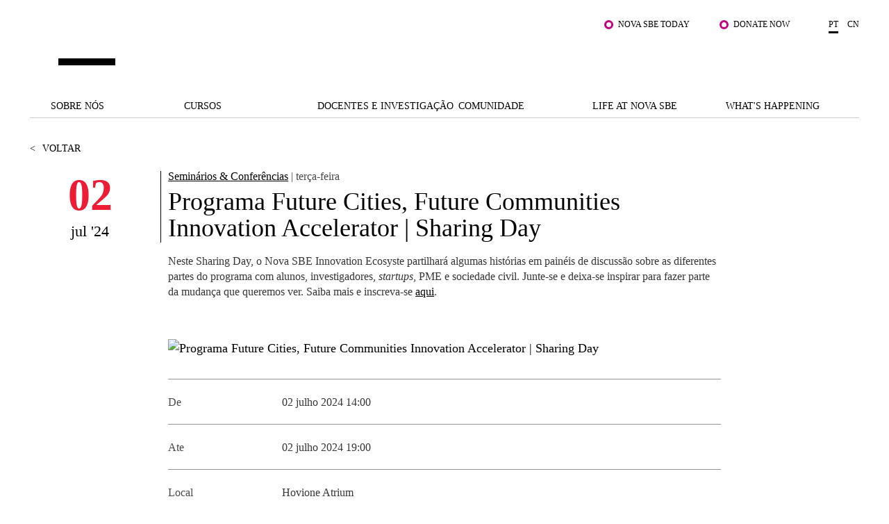

--- FILE ---
content_type: text/html; charset=utf-8
request_url: https://www.novasbe.unl.pt/pt/whats-happening/eventos/evento-detalhe/id/1941/future-cities-future-communities-innovation-accelerator-program-sharing-day
body_size: 23222
content:
<!DOCTYPE html>
<html  lang="pt-PT">
<head id="Head"><meta content="text/html; charset=UTF-8" http-equiv="Content-Type" />
<!-- Google Tag Manager -->

<script>(function(w,d,s,l,i){w[l]=w[l]||[];w[l].push({'gtm.start':

new Date().getTime(),event:'gtm.js'});var f=d.getElementsByTagName(s)[0],

j=d.createElement(s),dl=l!='dataLayer'?'&l='+l:'';j.async=true;j.src=

'https://www.googletagmanager.com/gtm.js?id='+i+dl;f.parentNode.insertBefore(j,f);

})(window,document,'script','dataLayer','GTM-MBCXR95');</script>

<!-- End Google Tag Manager -->



<meta name="facebook-domain-verification" content="i8dhaz319u1u8onvmkt8qysgtve2cj"/>
<meta name="google-site-verification" content="BRWsn-_RvN8s9y9kA458Jv2Pc8YyIeKUWuWXRPzf2PM" />
<meta name="facebook-domain-verification" content="y0469j020e0a4zeu5evlal3up0jv7x" />
 
<title>
	Programa Future Cities, Future Communities Innovation Accelerator | Sharing Day
</title><meta id="MetaDescription" name="DESCRIPTION" content="Neste Sharing Day, o Nova SBE Innovation Ecosyste partilhará algumas histórias em painéis de discussão sobre as diferentes partes do programa com alunos, investigadores, startups, PME e sociedade civil. Junte-se e deixa-se inspirar para fazer parte da mudança que queremos ver. Saiba mais e inscreva-se aqui.
" /><meta id="MetaRobots" name="ROBOTS" content="INDEX, FOLLOW" /><link href="/DependencyHandler.axd/e089fef20ea8fbff91bf96fe18d5f8e1/1531/css" type="text/css" rel="stylesheet"/><script src="/DependencyHandler.axd/6cff9982b28b12595d005c00877e19d5/1531/js" type="text/javascript"></script><link rel='SHORTCUT ICON' href='/Portals/0/Images/Labs-Hubs/Icons/favicon.ico?ver=2018-06-15-093913-030' type='image/x-icon' /><meta property="og:title" content="Programa Future Cities, Future Communities Innovation Accelerator | Sharing Day" /><meta property="og:description" content=" Neste Sharing Day, o Nova SBE Innovation Ecosyste partilhará algumas histórias em painéis de discussão sobre as diferentes partes do programa com alunos, investigadores,  startups , PME e sociedade civil. Junte-se e deixa-se inspirar para fazer parte da mudança que queremos ver. Saiba mais e inscreva-se  aqui . " /><meta property="og:image" content="https://www.novasbe.unl.pt/ImageToBytesHandler.ashx?id=12302" /><meta property="og:image" content="https://www.novasbe.unl.pt/ImageToBytesHandler.ashx?id=540" /><meta property="og:type" content="article" /><meta property="og:url" content="https://www.novasbe.unl.pt/pt/whats-happening/eventos/evento-detalhe/id/1941/future-cities-future-communities-innovation-accelerator-program-sharing-day" /><meta name="viewport" content="width=device-width, initial-scale=1, maximum-scale=1, user-scalable=0" /></head>
<body id="Body">
    
    <form method="post" action="/pt/whats-happening/eventos/evento-detalhe/id/1941/future-cities-future-communities-innovation-accelerator-program-sharing-day" id="Form" enctype="multipart/form-data">
<div class="aspNetHidden">
<input type="hidden" name="__EVENTTARGET" id="__EVENTTARGET" value="" />
<input type="hidden" name="__EVENTARGUMENT" id="__EVENTARGUMENT" value="" />
<input type="hidden" name="__VIEWSTATE" id="__VIEWSTATE" value="5OmGxJR9knnerwdXTadzsVgLN2vFiTH2TbgHAQEOZrgTwbXyNPBqXfTzCdYveUP23+6OIM+M1XsYQQaeQxJ5zkjYcxxX/uGKrg/BmuBNGVGqdHPORdNiXryqaw/TmmzLxFTyXEt+4uenTuc0eBMjV55OqvC3KiwbY3Ij20PLeSXyzxRLfEfkrOX3DaNY8/YI2GsaJNUdTdmOh92qeGNK3T/WOPx7btmdBaNNLywNuO586MtAd5CNJyB0PpNuQiz2ufGb5GyOulpWvzlN1tZuJFIIrUivV0DtqT/XvDiv+txmZX1eZrOo7ZDxGmO3RsFwAKXKPyzx2318q9JOKyp67t0kguR5Cg+W4nQipA9MJMzdzftLizcB/xd/HAOreJJdunHbyU6qMqBwYMgOVd1GobMS2V3WwTpa68D1Y9b9rWKb7z33UeL166fAMIDCZAPU/XGzKlQP+1CjDirBX+DItzXauzStQ06BrMRvXAELoFpvozM9jJ5wavEejrLuwMUKCzkfkXgfKO7ef7HQenVrFPZnbDy8afaaNdNgYgJNe3dz8QL33JdzRsWoE/rR1vzZHGUMiFKAbd0gb5JmOSPFJUbQ5F5sXrhdRnRz3YAp9eC/LdsoVL5vcKKvuOEOdf2P2sVtbBEQDRLmL5HEaA6YAXaBuRD8QK+Gu0Rq9zZxL/g3EYvY54pKTLXcbsQmqlE0RLbV+SL7rOWBgyOregUrkhbSwriNpUQa4N495bBUsdZtRF57zIJvgbQ3E3/5vIPFGOHztG0SHKxV5r33Z1vsr8Sr3ZT8GGwiXBnmNvPKqlw6E7Fza20SgzqXM1W2bT6AHQpFRKMOfXRkAb38/cjSI5HdBGvBxyElBbgMVel0bPXxU2SKyMCFlhp7mL3q8JZT3pTZPKlWx65u8JaW38alUQvvXLStzUYd8Yfr/xvfBKNIzZ2ZS4x4Be0JcgqvlS2sFb4i/n7LJrIexNuoE25PsbL9hEWosvM1qWuVrbhd05BPV8+pDVMtauGKnZa76fZSQmFahAzQieVHGLkdSkHRYb6ENr/0s0PelitbH1Zn1Gy412aMU2/panBvCPVOXkcsFsexdUDbxSFZz3mrTV2khNlv53U7Zr+08kT6saqAuWc+c3vGZwAXsqBFd3ll7v0ycXBT2/2/jzpew0uvPOVdoJ52NrZvEsUc2Ymhgj7dEVoKofdH1q/XktnfXZIeCiJRJNTbC0RZYyWqJCSh8uP+o95a0GGBXo1Rddb+swlKfm8k9ohFNmDBaXZUR0zLhtJlO97EH7PrweXzyrDiqQZRyluRm++ylAuimE53HgAPyej7q/9RJVp2CpgjQXONBYI1fb243gBjrGTm9UlknGuFVNXHvQKQaOqQCYRkgAIHXIkbm2vMWf1sq8X+kV8YR/SBqC2AfCOp1GgzmXZ0ky8cAiS9top1gsrmibB7k1cNBwqRQE46Gw3EHJsAVaLgNGXvni/73dlSqAD7lp5n1E9ZiFItLmSs85tT/qz1AcX+vS/8ftZeCXknxsPZl2PKk+dX+WWwAqp7QMRq4VepUeMD2DIvXDMml/6PGioFAD6iar/jhHjFLnihiPcsL/mvkzm3XEtN7JPvQ0/Hpb2Pa064ihuPHffQm+njeaWceqAoLD8YIm8unjpdi4iF6S4V3LEd0D1O/Tv93WNZVaeLSIhJdHlFF7kpFwpAN0UlLa4lzWdPlp9AmeF8TCsWlfIbaoTMylI/mcFN02sOce3xOV6/CurY73Z/EXC4UIC+4pLJ+gAY9soRG2bRW3FPoMA2wmdGTaJz7Cvb3ezfOWjVBAzTncLXEQXj6M8tHp7bolfTmx5QbAM6YQ8eaYPTqPD032QUjlBcizYa3MpiB/hM2UqzP97c71pM+RbebYQylUaIyufC1/e3OnkryJQQL3eSlsq49LE0rqSb2iZ78zHsRLgYVVlUa4dTjHEoWNrcPuLwvzlfeboKHB3djk2fnoDAWWsMPb2I2bVsZvCL7CXmgq3Z1wUSmrPDOPPKzO98SXTrECoVB29sT4r0IqfX7KpfuQSBroPnz0W38S+7wU/i6I/owRL+SianBwbrMbKig5+eS2wAj4pXW2bsL4IoFwUFhIRlcdM4Zmh7lq/6YSL/d0Oaz/oBPr+VYOoYhTercPYBsk2aDf6kTdPfLjatE/BedmQdOeJq0aDHmiaflyW/cmNbnQXoDod6XPb01IXpAYYA351Jp/n+NYoyu4aDYDqiDpo0SPcgFAJVrspa/u4MZcB5b5qZjG9LtjoPbwaUVXa+r579WJS/7uD+kZOS07yZ1IL72LJL+4z6320iYDFpUFcPx+MrgIIXCgoQrlwAvoBdELq8qAbESgkGSg+EkrKT8YSbWEbVj0QwI2BN5nPwJDFT2kGBhaf1IyEE4+Q5gbTtfHhxBPucXjKuxzNEDIkJQoyS086HjIC2OYH4lq6bWK44WpTctjKU3msD2YAuG7YjZ5I1u+moj/vx0iFY39z9mmTNyvwoTpfDEajMDkXJ+TVj9tq7iV8tiIQ3bSHQdq4XbNqd+WKjG2hmxNbW5zxLUiGuYvdrPyAXNszSLD7ZtFSjW6NqKv4yaC5NfPBPnMQAfNwvYxsRktCmIARMYtnUva496E+EDItKyv078840LCUImvSJLiW/HeTRYT5hrJiBhDOJTtPE" />
</div>

<script type="text/javascript">
//<![CDATA[
var theForm = document.forms['Form'];
if (!theForm) {
    theForm = document.Form;
}
function __doPostBack(eventTarget, eventArgument) {
    if (!theForm.onsubmit || (theForm.onsubmit() != false)) {
        theForm.__EVENTTARGET.value = eventTarget;
        theForm.__EVENTARGUMENT.value = eventArgument;
        theForm.submit();
    }
}
//]]>
</script>


<script src="/WebResource.axd?d=pynGkmcFUV3HkrHQLi23QXiriYouFTXaIv34t2eTAgTzwNvVr-xJCEb6Spg1&amp;t=638901526200000000" type="text/javascript"></script>


<script type="text/javascript">
//<![CDATA[
var __cultureInfo = {"name":"pt-PT","numberFormat":{"CurrencyDecimalDigits":2,"CurrencyDecimalSeparator":",","IsReadOnly":false,"CurrencyGroupSizes":[3],"NumberGroupSizes":[3],"PercentGroupSizes":[3],"CurrencyGroupSeparator":" ","CurrencySymbol":"€","NaNSymbol":"NaN","CurrencyNegativePattern":8,"NumberNegativePattern":1,"PercentPositivePattern":1,"PercentNegativePattern":1,"NegativeInfinitySymbol":"-∞","NegativeSign":"-","NumberDecimalDigits":2,"NumberDecimalSeparator":",","NumberGroupSeparator":" ","CurrencyPositivePattern":3,"PositiveInfinitySymbol":"∞","PositiveSign":"+","PercentDecimalDigits":2,"PercentDecimalSeparator":",","PercentGroupSeparator":" ","PercentSymbol":"%","PerMilleSymbol":"‰","NativeDigits":["0","1","2","3","4","5","6","7","8","9"],"DigitSubstitution":1},"dateTimeFormat":{"AMDesignator":"","Calendar":{"MinSupportedDateTime":"\/Date(-62135596800000)\/","MaxSupportedDateTime":"\/Date(253402300799999)\/","AlgorithmType":1,"CalendarType":1,"Eras":[1],"TwoDigitYearMax":2049,"IsReadOnly":false},"DateSeparator":"/","FirstDayOfWeek":0,"CalendarWeekRule":2,"FullDateTimePattern":"d\u0027 de \u0027MMMM\u0027 de \u0027yyyy HH:mm:ss","LongDatePattern":"d\u0027 de \u0027MMMM\u0027 de \u0027yyyy","LongTimePattern":"HH:mm:ss","MonthDayPattern":"d \u0027de\u0027 MMMM","PMDesignator":"","RFC1123Pattern":"ddd, dd MMM yyyy HH\u0027:\u0027mm\u0027:\u0027ss \u0027GMT\u0027","ShortDatePattern":"dd/MM/yyyy","ShortTimePattern":"HH:mm","SortableDateTimePattern":"yyyy\u0027-\u0027MM\u0027-\u0027dd\u0027T\u0027HH\u0027:\u0027mm\u0027:\u0027ss","TimeSeparator":":","UniversalSortableDateTimePattern":"yyyy\u0027-\u0027MM\u0027-\u0027dd HH\u0027:\u0027mm\u0027:\u0027ss\u0027Z\u0027","YearMonthPattern":"MMMM\u0027 de \u0027yyyy","AbbreviatedDayNames":["dom","seg","ter","qua","qui","sex","sáb"],"ShortestDayNames":["D","S","T","Q","Q","S","S"],"DayNames":["domingo","segunda-feira","terça-feira","quarta-feira","quinta-feira","sexta-feira","sábado"],"AbbreviatedMonthNames":["jan","fev","mar","abr","mai","jun","jul","ago","set","out","nov","dez",""],"MonthNames":["janeiro","fevereiro","março","abril","maio","junho","julho","agosto","setembro","outubro","novembro","dezembro",""],"IsReadOnly":false,"NativeCalendarName":"Calendário gregoriano","AbbreviatedMonthGenitiveNames":["jan","fev","mar","abr","mai","jun","jul","ago","set","out","nov","dez",""],"MonthGenitiveNames":["janeiro","fevereiro","março","abril","maio","junho","julho","agosto","setembro","outubro","novembro","dezembro",""]},"eras":[1,"d.C.",null,0]};//]]>
</script>

<script src="/ScriptResource.axd?d=NJmAwtEo3IpEGdXL2BOkrwTB91bPjAnQolTaqvPxHnC2q1XwC7S2WJk9RT_OPo2Wa3xLRp2feSsaupcJPzJgpHyD9k0r18AnBduQos2_g9kdcUxeYgXQWB_pXdEGFvJA5mRG5Q2&amp;t=345ad968" type="text/javascript"></script>
<script src="/ScriptResource.axd?d=dwY9oWetJoLZb0cQWTGVlscGry7VA60NRH9Hu0mmtGxtnLpoZX8rQ7k1l5SBrgYEl-hqdopXy9clulygn9wpfMzsjm6lQ1LBbkRTWgns1wrXL77GDjnXh5FKIOP-2_H525QtUiVyyHMcpDte0&amp;t=345ad968" type="text/javascript"></script>
<div class="aspNetHidden">

	<input type="hidden" name="__VIEWSTATEGENERATOR" id="__VIEWSTATEGENERATOR" value="CA0B0334" />
	<input type="hidden" name="__VIEWSTATEENCRYPTED" id="__VIEWSTATEENCRYPTED" value="" />
	<input type="hidden" name="__EVENTVALIDATION" id="__EVENTVALIDATION" value="IMtN/50Q/YVe7PDdZ8CRZ6USrt+Fg6+DTAL3aG9OGLAFjWraapLsNA+XljcwML+Z2sAG1aEbaALHKwNsDu23R5qEFkIfglBx0ClqwwX8fJILrt6P" />
</div><script src="/DependencyHandler.axd/4d2d961ccebb08154d321011faf51293/1531/js" type="text/javascript"></script>
<script type="text/javascript">
//<![CDATA[
Sys.WebForms.PageRequestManager._initialize('ScriptManager', 'Form', [], [], [], 90, '');
//]]>
</script>

        
        
        

<div class="main-wrapper ">
      <!--CDF(Javascript|/WingmanControls/Assets/Scripts/angular-animate.min.js)-->
<!--CDF(Javascript|/WingmanControls/Assets/Scripts/angular-aria.min.js)-->
<!--CDF(Javascript|/WingmanControls/Assets/Scripts/angular-sanitize.min.js)-->
<!--CDF(Javascript|/WingmanControls/Assets/Scripts/angular-material.min.js)-->
<!--CDF(Javascript|/WingmanControls/Assets/Scripts/bootstrap.min.js)-->
<!--CDF(Javascript|/WingmanControls/Assets/Scripts/angular-toastr.tpls.min.js)-->
<!--CDF(Javascript|/WingmanControls/Assets/Scripts/ui-bootstrap-tpls.min.js)-->


<!--CDF(Javascript|/WingmanControlsEditorial/Angular/Modules/services.module.js)-->
<!--CDF(Javascript|/WingmanControlsEditorial/Angular/Modules/directives.module.js)-->
<!--CDF(Javascript|/WingmanControlsEditorial/Angular/Services/modalService.factory.js)-->
<!--CDF(Javascript|/WingmanControlsEditorial/Angular/Services/dataService.factory.js)-->
<!--CDF(Javascript|/WingmanControlsEditorial/Angular/Services/baseServicesFunctions.factory.js)-->
<!--CDF(Javascript|/WingmanControlsEditorial/Angular/Services/pagerService.factory.js)-->
<!--CDF(Javascript|/WingmanControlsEditorial/Angular/Services/listService.factory.js)-->
<!--CDF(Javascript|/WingmanControlsEditorial/Angular/Services/loggerService.factory.js)-->
<!--CDF(Javascript|/WingmanControlsEditorial/Angular/Directives/jqueryui.datepicker.directive.js)-->
<!--CDF(Javascript|/WingmanControlsEditorial/Angular/Directives/on-enter.directive.js)-->

<!--CDF(Css|/WingmanControls/Assets/Styles/styles.css)-->

<!--CDF(Javascript|/DesktopModules/SiteSearch/Js/app.js)-->
<!--CDF(Javascript|/DesktopModules/SiteSearch/Js/main.controller.js)-->


<div class="search" id="siteSearchWrapper" ng-controller="mainController as main" ng-init="main.init('https://www.novasbe.unl.pt/pt/resultados-de-pesquisa')">
    
    <a href="#dnn_ContentPane" class="sr-only sr-only-focusable skip-link">
        Saltar para o conteúdo principal
    </a>
    <button class="btn-close" type="button" aria-label="Fechar Menu"></button>

    <div class="search--form cf">
        <div class="search-header mt-5" ng-class="main.onHoldRequest?'is-loading':''">
            <div class="search-header__results">
                O que procuras?
            </div>
            <input id="search--input" name="search-results" type="text"
                name="autocomplete"                
                ng-model="main.textSearch"
                ng-keydown="main.onKeyDown($event)"
                ng-keyup="main.onKeyUp($event)">
            <button ng-click="main.GoToSearchResults()" type="button" aria-label="Pesquisar"></button>
        </div>

    </div>

    <div class="search--list">
        <ul class="search--list__wrapper" ng-if="main.showAutoComplete">
            <li class="link--wrapper" ng-repeat="item in main.autoCompleteResults" ng-if="main.autoCompleteResults.length > 0 && main.textSearch.length > 3">
                <a href="{{item.Url}}">
                    <span class="title">
                        <strong class="keyword">{{item.Title}}</strong>
                    </span>
                    <span class="link">{{item.Url}}
                    </span>
                </a>
            </li>

            <li ng-if="main.autoCompleteResults.length == 0 && !main.onHoldRequest" class="link--wrapper">
                <span class="title-result">Não foram encontrados resultados</span>
            </li>
        </ul>
        <button type="button" class="btn-primary--dark" ng-if="main.autoCompleteResults.length > 0 && main.textSearch.length > 3" ng-click="main.goToSearchResults()" title="" >Ver todos os resultados</button>
    </div>
</div>


<script>
    document.addEventListener("DOMContentLoaded", function(event) {
        appSearch('SearchApp',1857, ['services', 'directives', 'toastr', 'ui.bootstrap', 'ngMaterial']);
        mainSearch('SearchApp');
        angular.bootstrap(document.getElementById('siteSearchWrapper'), ['SearchApp']);
    });
</script>


<header >
    <span id="SkipLinkText" style="display:none;">
        Saltar para o conteúdo principal
    </span>
  <div class="top-bar text-right">
    <div class="top-bar__wrapper push-right">

      

      <ul class="top-links">
        
            
                    <li><a href="/pt/student-hub" class="js-relative-link" target="_self">Nova SBE Today</a></li>
                
                    <li><a href="https://fundraising.novasbe.pt/campaign/Donate-to-the-Scholarship-Fund-general-Key-Visual-13" class="js-relative-link" target="_self">Donate Now</a></li>
                
        













      </ul>

      <ul class="language-selector">
        

<li><a class="is-active" href="https://www.novasbe.unl.pt/pt/whats-happening/eventos/evento-detalhe/id/1941">pt</a></li><li><a href="https://china.novasbe.pt/">cn</a></li>


      </ul>

    </div>
  </div>

  <div class="main-bar">
    <div class="content">
      
      <a href="https://www.novasbe.unl.pt/pt/" 
         class="nova-logo d-none" 
         aria-label="Nova SBE">
        <span id="logo" class="nova-logo__wrapper">
          <span class="nova-logo--N">
            <img src="/Portals/_default/skins/novasbe/assets/images/logo-N.svg" alt="">
          </span>
          <span class="nova-logo--group">
            <span class="nova-logo--circle">
              <img class="svg" src="/Portals/_default/skins/novasbe/assets/images/logo-circle.svg" alt="">
            </span>
          </span>
          <span class="nova-logo--V">
            <img src="/Portals/_default/skins/novasbe/assets/images/logo-V.svg" alt="">
          </span>
          <span class="nova-logo--A">
            <img src="/Portals/_default/skins/novasbe/assets/images/logo-A.svg" alt="">
          </span>
          <span class="nova-logo--signature">
            <img src="/Portals/_default/skins/novasbe/assets/images/novasbe.svg" alt="">
          </span>
        </span>
      </a>

      <div class="toggles">
        <button class="open-search"
                aria-label='Abrir menu de pesquisa'
                type="button">
          <img src="/Portals/_default/skins/novasbe/assets/images/icons/icon-search.svg" alt="">
        </button>

      <button class="menu-toggle"
              type="button"
              aria-label='Alternar menu'
              aria-expanded="false">
        <span></span><span></span><span></span>
      </button>
      </div>
    </div>
  </div>

  <nav>
    <ul class="main-menu">
  
  <li>
      
  	       <a href="https://www.novasbe.unl.pt/pt/sobre-nos/um-olhar-sobre-a-nova-sbe" class=" menuitem-102 js-relative-link" >Sobre n&#243;s</a>
      
    </li>

  <li>
      
  	       <a href="https://www.novasbe.unl.pt/pt/cursos" class=" menuitem-114 js-relative-link" >Cursos</a>
      
    </li>

  <li>
      
  	       <a href="https://www.novasbe.unl.pt/pt/docentes-e-investigacao/areas-de-investigacao" class=" menuitem-136 js-relative-link" >Docentes e Investiga&#231;&#227;o</a>
      
    </li>

  <li>
      
  	       <a href="https://www.novasbe.unl.pt/pt/comunidade/corporate-link/apresentacao" class=" menuitem-142 js-relative-link" >Comunidade</a>
      
    </li>

  <li>
      
  	       <a href="https://www.novasbe.unl.pt/pt/life-at-nova-sbe/apresentacao" class=" menuitem-148 js-relative-link" >Life at Nova SBE</a>
      
    </li>

  <li>
      
  	       <a href="https://www.novasbe.unl.pt/pt/whats-happening/noticias" class=" menuitem-156 js-relative-link" >What&#39;s Happening</a>
      
    </li>

</ul>



    <div class="mega-drop-menu">
  <ul>
    
    <li>
      
  	       <a href="https://www.novasbe.unl.pt/pt/sobre-nos/um-olhar-sobre-a-nova-sbe" class=" menuitem-102 js-relative-link" >Sobre n&#243;s</a>
      
          <ul class="submenu menu-depth-0">
              
    <li class="item-depth-1">
      
  	     <a href="https://www.novasbe.unl.pt/pt/sobre-nos/um-olhar-sobre-a-nova-sbe"  class=" menuitem-104 js-relative-link">Um Olhar Sobre a Nova SBE</a>
      
    </li>

    <li class="item-depth-1">
      
  	     <a href="https://www.novasbe.unl.pt/pt/sobre-nos/junte-se-a-nos"  class=" menuitem-2050 js-relative-link">Junte-se a n&#243;s</a>
      
          <ul class="menu-depth-1">
              
    <li class="item-depth-2">
      
  	     <a href="https://www.novasbe.unl.pt/pt/sobre-nos/junte-se-a-nos/people-and-culture"  class=" menuitem-2054 js-relative-link">People and Culture</a>
      
    </li>

    <li class="item-depth-2">
      
  	     <a href="https://www.novasbe.unl.pt/pt/sobre-nos/junte-se-a-nos/docentes-e-investigadores"  class=" menuitem-2052 js-relative-link">Docentes e Investigadores</a>
      
    </li>

          </ul>
      
    </li>

    <li class="item-depth-1">
      
  	     <a href="https://www.novasbe.unl.pt/pt/sobre-nos/diversidade-equidade-e-inclusao"  class=" menuitem-2419 js-relative-link">Diversidade, Equidade e Inclus&#227;o</a>
      
    </li>

    <li class="item-depth-1">
      
  	     <a href="https://www.novasbe.unl.pt/pt/sobre-nos/qualidade-acreditacoes"  class=" menuitem-1372 js-relative-link">Qualidade &amp; Acredita&#231;&#245;es</a>
      
    </li>

    <li class="item-depth-1">
      
  	     <a href="https://www.novasbe.unl.pt/pt/sobre-nos/modelo-de-governo"  class=" menuitem-108 js-relative-link">Modelo de Governo</a>
      
    </li>

    <li class="item-depth-1">
      
  	     <a href="https://www.novasbe.unl.pt/pt/sobre-nos/sustentabilidade"  class=" menuitem-1827 js-relative-link">Sustentabilidade</a>
      
    </li>

    <li class="item-depth-1">
      
  	     <a href="https://www.novasbe.unl.pt/pt/sobre-nos/projetos-para-um-futuro-melhor/fellowship-for-excellence"  class=" menuitem-1014 js-relative-link">Projetos Para um Futuro Melhor</a>
      
          <ul class="menu-depth-1">
              
    <li class="item-depth-2">
      
  	     <a href="https://www.novasbe.unl.pt/pt/sobre-nos/projetos-para-um-futuro-melhor/social-equity-initiative/apresentacao"  class=" menuitem-1187 js-relative-link">Social Equity Initiative</a>
      
          <ul class="menu-depth-2">
              
    <li class="item-depth-3">
      
  	     <a href="https://www.novasbe.unl.pt/pt/sobre-nos/projetos-para-um-futuro-melhor/social-equity-initiative/apresentacao"  class=" menuitem-1180 js-relative-link">Apresenta&#231;&#227;o</a>
      
    </li>

    <li class="item-depth-3">
      
  	     <a href="https://www.novasbe.unl.pt/pt/sobre-nos/projetos-para-um-futuro-melhor/social-equity-initiative/balanco-social"  class=" menuitem-1543 js-relative-link">Balan&#231;o Social</a>
      
    </li>

    <li class="item-depth-3">
      
  	     <a href="https://www.novasbe.unl.pt/pt/sobre-nos/projetos-para-um-futuro-melhor/social-equity-initiative/base-de-dados-social" target="_blank" class=" menuitem-1382 js-relative-link">Base de Dados Social</a>
      
    </li>

    <li class="item-depth-3">
      
  	     <a href="https://www.novasbe.unl.pt/pt/sobre-nos/projetos-para-um-futuro-melhor/social-equity-initiative/leapfrog/social-leapfrog-program"  class=" menuitem-1181 js-relative-link">Leapfrog</a>
      
          <ul class="menu-depth-3">
              
    <li class="item-depth-4">
      
  	     <a href="https://www.novasbe.unl.pt/pt/sobre-nos/projetos-para-um-futuro-melhor/social-equity-initiative/leapfrog/edicoes-atuais"  class=" menuitem-1184 js-relative-link">Edi&#231;&#245;es Atuais</a>
      
    </li>

    <li class="item-depth-4">
      
  	     <a href="https://www.novasbe.unl.pt/pt/sobre-nos/projetos-para-um-futuro-melhor/social-equity-initiative/leapfrog/edicoes-anteriores"  class=" menuitem-1540 js-relative-link">Edi&#231;&#245;es Anteriores</a>
      
    </li>

    <li class="item-depth-4">
      
  	     <a href="https://www.novasbe.unl.pt/pt/sobre-nos/projetos-para-um-futuro-melhor/social-equity-initiative/leapfrog/programa"  class=" menuitem-1183 js-relative-link">Programa</a>
      
    </li>

    <li class="item-depth-4">
      
  	     <a href="https://www.novasbe.unl.pt/pt/sobre-nos/projetos-para-um-futuro-melhor/social-equity-initiative/leapfrog/candidaturas-6&#170;-edicao"  class=" menuitem-1185 js-relative-link">Candidaturas: 6.&#170; Edi&#231;&#227;o</a>
      
    </li>

    <li class="item-depth-4">
      
  	     <a href="https://www.novasbe.unl.pt/pt/sobre-nos/projetos-para-um-futuro-melhor/social-equity-initiative/leapfrog/social-leapfrog-program"  class=" menuitem-1182 js-relative-link">Social Leapfrog Program</a>
      
    </li>

          </ul>
      
    </li>

    <li class="item-depth-3">
      
  	     <a href="https://www.novasbe.unl.pt/pt/sobre-nos/projetos-para-um-futuro-melhor/social-equity-initiative/lideranca-social/lideranca-social-para-gestores"  class=" menuitem-1544 js-relative-link">Lideran&#231;a Social</a>
      
          <ul class="menu-depth-3">
              
    <li class="item-depth-4">
      
  	     <a href="https://www.novasbe.unl.pt/pt/sobre-nos/projetos-para-um-futuro-melhor/social-equity-initiative/lideranca-social/lideranca-social-para-gestores"  class=" menuitem-2624 js-relative-link">Lideran&#231;a Social para Gestores</a>
      
    </li>

    <li class="item-depth-4">
      
  	     <a href="https://www.novasbe.unl.pt/pt/sobre-nos/projetos-para-um-futuro-melhor/social-equity-initiative/lideranca-social/o-conselho-consultivo"  class=" menuitem-2625 js-relative-link">O Conselho Consultivo</a>
      
    </li>

    <li class="item-depth-4">
      
  	     <a href="https://www.novasbe.unl.pt/pt/sobre-nos/projetos-para-um-futuro-melhor/social-equity-initiative/lideranca-social/candidaturas"  class=" menuitem-2626 js-relative-link">Candidaturas</a>
      
    </li>

    <li class="item-depth-4">
      
  	     <a href="https://www.novasbe.unl.pt/pt/sobre-nos/projetos-para-um-futuro-melhor/social-equity-initiative/lideranca-social/a-nossa-comunidade"  class=" menuitem-2627 js-relative-link">A nossa Comunidade</a>
      
    </li>

    <li class="item-depth-4">
      
  	     <a href="https://www.novasbe.unl.pt/pt/sobre-nos/projetos-para-um-futuro-melhor/social-equity-initiative/lideranca-social/a-equipa"  class=" menuitem-2628 js-relative-link">A Equipa</a>
      
    </li>

          </ul>
      
    </li>

    <li class="item-depth-3">
      
  	     <a href="https://www.novasbe.unl.pt/pt/sobre-nos/projetos-para-um-futuro-melhor/social-equity-initiative/economia-da-saude"  class=" menuitem-1560 js-relative-link">Economia da Sa&#250;de</a>
      
    </li>

    <li class="item-depth-3">
      
  	     <a href="https://www.novasbe.unl.pt/pt/sobre-nos/projetos-para-um-futuro-melhor/social-equity-initiative/responsible-finance"  class=" menuitem-1545 js-relative-link">Responsible Finance</a>
      
    </li>

          </ul>
      
    </li>

    <li class="item-depth-2">
      
  	     <a href="https://www.novasbe.unl.pt/pt/sobre-nos/projetos-para-um-futuro-melhor/fellowship-for-excellence"  class=" menuitem-934 js-relative-link">Fellowship for Excellence</a>
      
    </li>

          </ul>
      
    </li>

    <li class="item-depth-1">
      
  	     <a href="https://www.novasbe.unl.pt/pt/sobre-nos/a-marca"  class=" menuitem-202 js-relative-link">A marca</a>
      
    </li>

    <li class="item-depth-1">
      
  	     <a href="https://www.novasbe.unl.pt/pt/sobre-nos/a-nossa-missao"  class=" menuitem-106 js-relative-link">A nossa Miss&#227;o</a>
      
    </li>

    <li class="item-depth-1">
      
  	     <a href="https://www.novasbe.unl.pt/pt/sobre-nos/contactos"  class=" menuitem-112 js-relative-link">Contactos</a>
      
    </li>

          </ul>
      
    </li>

    <li>
      
  	       <a href="https://www.novasbe.unl.pt/pt/cursos" class=" menuitem-114 js-relative-link" >Cursos</a>
      
          <ul class="submenu menu-depth-0">
              
    <li class="item-depth-1">
      
  	     <a href="https://www.novasbe.unl.pt/pt/cursos/bolsas-e-financiamento/apresentacao"  class=" menuitem-1884 js-relative-link">Bolsas e Financiamento</a>
      
          <ul class="menu-depth-1">
              
    <li class="item-depth-2">
      
  	     <a href="https://www.novasbe.unl.pt/pt/cursos/bolsas-e-financiamento/licenciaturas"  class=" menuitem-1886 js-relative-link">Licenciaturas</a>
      
    </li>

    <li class="item-depth-2">
      
  	     <a href="https://www.novasbe.unl.pt/pt/cursos/bolsas-e-financiamento/mestrados"  class=" menuitem-1887 js-relative-link">Mestrados</a>
      
    </li>

    <li class="item-depth-2">
      
  	     <a href="https://www.novasbe.unl.pt/pt/cursos/bolsas-e-financiamento/doutoramentos"  class=" menuitem-1914 js-relative-link">Doutoramentos</a>
      
    </li>

    <li class="item-depth-2">
      
  	     <a href="https://www.novasbe.unl.pt/pt/cursos/bolsas-e-financiamento/mestrados-executivos"  class=" menuitem-1971 js-relative-link">Mestrados Executivos</a>
      
          <ul class="menu-depth-2">
              
    <li class="item-depth-3">
      
  	     <a href="https://www.novasbe.unl.pt/pt/cursos/bolsas-e-financiamento/mestrados-executivos"  class=" menuitem-2040 js-relative-link">Bolsas e Financiamento</a>
      
    </li>

          </ul>
      
    </li>

    <li class="item-depth-2">
      
  	     <a href="https://www.novasbe.unl.pt/pt/cursos/bolsas-e-financiamento/apresentacao"  class=" menuitem-1885 js-relative-link">Apresenta&#231;&#227;o</a>
      
    </li>

          </ul>
      
    </li>

    <li class="item-depth-1">
      
  	     <a href="https://www.novasbe.unl.pt/pt/cursos/candidaturas/licenciaturas"  class=" menuitem-1435 js-relative-link">Candidaturas</a>
      
          <ul class="menu-depth-1">
              
    <li class="item-depth-2">
      
  	     <a href="https://www.novasbe.unl.pt/pt/cursos/candidaturas/licenciaturas/concurso-nacional-de-acesso"  class=" menuitem-258 js-relative-link">Licenciaturas</a>
      
          <ul class="menu-depth-2">
              
    <li class="item-depth-3">
      
  	     <a href="https://www.novasbe.unl.pt/pt/cursos/bolsas-e-financiamento/licenciaturas" target="_blank" class=" menuitem-1962 js-relative-link">Bolsas e Financiamento</a>
      
    </li>

    <li class="item-depth-3">
      
  	     <a href="https://www.novasbe.unl.pt/pt/cursos/candidaturas/licenciaturas/concurso-nacional-de-acesso"  class=" menuitem-259 js-relative-link">Concurso Nacional de Acesso</a>
      
    </li>

    <li class="item-depth-3">
      
  	     <a href="https://www.novasbe.unl.pt/pt/cursos/candidaturas/licenciaturas/creditacao-de-conhecimentos"  class=" menuitem-288 js-relative-link">Credita&#231;&#227;o de Conhecimentos</a>
      
    </li>

    <li class="item-depth-3">
      
  	     <a href="https://www.novasbe.unl.pt/pt/cursos/candidaturas/licenciaturas/estudantes-internacionais"  class=" menuitem-260 js-relative-link">Estudantes Internacionais</a>
      
    </li>

    <li class="item-depth-3">
      
  	     <a href="https://www.novasbe.unl.pt/pt/cursos/candidaturas/licenciaturas/maiores-de-23"  class=" menuitem-263 js-relative-link">Maiores de 23</a>
      
    </li>

    <li class="item-depth-3">
      
  	     <a href="https://www.novasbe.unl.pt/pt/cursos/candidaturas/licenciaturas/mudanca"  class=" menuitem-261 js-relative-link">Mudan&#231;a</a>
      
    </li>

    <li class="item-depth-3">
      
  	     <a href="https://www.novasbe.unl.pt/pt/cursos/candidaturas/licenciaturas/reingresso"  class=" menuitem-262 js-relative-link">Reingresso</a>
      
    </li>

    <li class="item-depth-3">
      
  	     <a href="https://www.novasbe.unl.pt/pt/cursos/candidaturas/licenciaturas/titulares-de-outros-cursos-superiores"  class=" menuitem-264 js-relative-link">Titulares de outros cursos superiores</a>
      
    </li>

    <li class="item-depth-3">
      
  	     <a href="https://www.novasbe.unl.pt/pt/cursos/candidaturas/licenciaturas/unidades-curriculares"  class=" menuitem-265 js-relative-link">Unidades Curriculares</a>
      
    </li>

          </ul>
      
    </li>

    <li class="item-depth-2">
      
  	     <a href="https://www.novasbe.unl.pt/pt/cursos/candidaturas/mestrados/elegibilidade"  class=" menuitem-1457 js-relative-link">Mestrados</a>
      
          <ul class="menu-depth-2">
              
    <li class="item-depth-3">
      
  	     <a href="https://www.novasbe.unl.pt/pt/cursos/bolsas-e-financiamento/mestrados" target="_blank" class=" menuitem-1961 js-relative-link">Bolsas e Financiamento</a>
      
    </li>

    <li class="item-depth-3">
      
  	     <a href="https://www.novasbe.unl.pt/pt/cursos/candidaturas/mestrados/elegibilidade"  class=" menuitem-1735 js-relative-link">Elegibilidade</a>
      
    </li>

    <li class="item-depth-3">
      
  	     <a href="https://www.novasbe.unl.pt/pt/cursos/candidaturas/mestrados/unidades-curriculares"  class=" menuitem-1441 js-relative-link">Unidades Curriculares</a>
      
    </li>

    <li class="item-depth-3">
      
  	     <a href="https://www.novasbe.unl.pt/pt/cursos/candidaturas/mestrados/admissao"  class=" menuitem-1731 js-relative-link">Admiss&#227;o</a>
      
    </li>

          </ul>
      
    </li>

    <li class="item-depth-2">
      
  	     <a href="https://www.novasbe.unl.pt/pt/cursos/candidaturas/mestrados-executivos/admissao-geral"  class=" menuitem-1696 js-relative-link">Mestrados Executivos</a>
      
          <ul class="menu-depth-2">
              
    <li class="item-depth-3">
      
  	     <a href="https://www.novasbe.unl.pt/pt/cursos/candidaturas/mestrados-executivos/admissao-geral"  class=" menuitem-1697 js-relative-link">Admiss&#227;o Geral</a>
      
    </li>

    <li class="item-depth-3">
      
  	     <a href="https://www.novasbe.unl.pt/pt/cursos/bolsas-e-financiamento/mestrados-executivos"  class=" menuitem-2043 js-relative-link">Bolsas e Financiamento</a>
      
    </li>

    <li class="item-depth-3">
      
  	     <a href="https://www.novasbe.unl.pt/pt/cursos/candidaturas/mestrados-executivos/unidades-curriculares"  class=" menuitem-1888 js-relative-link">Unidades Curriculares</a>
      
    </li>

          </ul>
      
    </li>

    <li class="item-depth-2">
      
  	     <a href="https://www.novasbe.unl.pt/pt/cursos/candidaturas/pos-graduacoes/candidatura-e-admissao"  class=" menuitem-2014 js-relative-link">P&#243;s-Gradua&#231;&#245;es</a>
      
          <ul class="menu-depth-2">
              
    <li class="item-depth-3">
      
  	     <a href="https://www.novasbe.unl.pt/pt/cursos/candidaturas/pos-graduacoes/candidatura-e-admissao"  class=" menuitem-2016 js-relative-link">Candidatura e Admiss&#227;o</a>
      
    </li>

          </ul>
      
    </li>

    <li class="item-depth-2">
      
  	     <a href="https://www.novasbe.unl.pt/pt/cursos/candidaturas/doutoramentos/admissao"  class=" menuitem-1619 js-relative-link">Doutoramentos</a>
      
          <ul class="menu-depth-2">
              
    <li class="item-depth-3">
      
  	     <a href="https://www.novasbe.unl.pt/pt/cursos/candidaturas/doutoramentos/elegibilidade"  class=" menuitem-2486 js-relative-link">Elegibilidade</a>
      
    </li>

    <li class="item-depth-3">
      
  	     <a href="https://www.novasbe.unl.pt/pt/cursos/candidaturas/doutoramentos/faq"  class=" menuitem-1621 js-relative-link">FAQ</a>
      
    </li>

    <li class="item-depth-3">
      
  	     <a href="https://www.novasbe.unl.pt/pt/cursos/candidaturas/doutoramentos/admissao"  class=" menuitem-1620 js-relative-link">Admiss&#227;o</a>
      
    </li>

          </ul>
      
    </li>

    <li class="item-depth-2">
      
  	     <a href="https://www.novasbe.unl.pt/pt/cursos/candidaturas/a-palavra-e-sua"  class=" menuitem-1549 js-relative-link">A palavra &#233; sua</a>
      
    </li>

    <li class="item-depth-2">
      
  	     <a href="https://www.novasbe.unl.pt/pt/cursos/candidaturas/eventos"  class=" menuitem-1748 js-relative-link">Eventos</a>
      
          <ul class="menu-depth-2">
              
    <li class="item-depth-3">
      
  	     <a href="https://www.novasbe.unl.pt/pt/cursos/candidaturas/eventos/mestrados-executivos"  class=" menuitem-1751 js-relative-link">Mestrados Executivos</a>
      
    </li>

    <li class="item-depth-3">
      
  	     <a href="https://www.novasbe.unl.pt/pt/cursos/candidaturas/eventos/licenciaturas"  class=" menuitem-1749 js-relative-link">Licenciaturas</a>
      
    </li>

    <li class="item-depth-3">
      
  	     <a href="https://www.novasbe.unl.pt/pt/cursos/candidaturas/eventos/mestrados"  class=" menuitem-1750 js-relative-link">Mestrados</a>
      
    </li>

          </ul>
      
    </li>

          </ul>
      
    </li>

    <li class="item-depth-1">
      
  	     <a href="https://www.novasbe.unl.pt/pt/cursos/licenciaturas"  class=" menuitem-116 js-relative-link">Licenciaturas</a>
      
          <ul class="menu-depth-1">
              
    <li class="item-depth-2">
      
  	     <a href="https://www.novasbe.unl.pt/pt/cursos/licenciaturas/economia/apresentacao"  class=" menuitem-211 js-relative-link">Economia</a>
      
          <ul class="menu-depth-2">
              
    <li class="item-depth-3">
      
  	     <a href="https://www.novasbe.unl.pt/pt/cursos/candidaturas/licenciaturas"  class=" menuitem-1452 js-relative-link">Candidaturas</a>
      
    </li>

    <li class="item-depth-3">
      
  	     <a href="https://www.novasbe.unl.pt/pt/cursos/licenciaturas/economia/apresentacao"  class=" menuitem-212 js-relative-link">Apresenta&#231;&#227;o</a>
      
    </li>

    <li class="item-depth-3">
      
  	     <a href="https://www.novasbe.unl.pt/pt/cursos/licenciaturas/economia/carreiras"  class=" menuitem-215 js-relative-link">Carreiras</a>
      
    </li>

    <li class="item-depth-3">
      
  	     <a href="https://www.novasbe.unl.pt/pt/cursos/licenciaturas/economia/custos"  class=" menuitem-214 js-relative-link">Custos</a>
      
    </li>

    <li class="item-depth-3">
      
  	     <a href="https://www.novasbe.unl.pt/pt/cursos/licenciaturas/economia/faq"  class=" menuitem-295 js-relative-link">FAQ</a>
      
    </li>

    <li class="item-depth-3">
      
  	     <a href="https://www.novasbe.unl.pt/pt/cursos/licenciaturas/economia/o-curso"  class=" menuitem-213 js-relative-link">O Curso</a>
      
    </li>

          </ul>
      
    </li>

    <li class="item-depth-2">
      
  	     <a href="https://www.novasbe.unl.pt/pt/cursos/licenciaturas/gestao/apresentacao"  class=" menuitem-216 js-relative-link">Gest&#227;o</a>
      
          <ul class="menu-depth-2">
              
    <li class="item-depth-3">
      
  	     <a href="https://www.novasbe.unl.pt/pt/cursos/licenciaturas/gestao/o-curso"  class=" menuitem-268 js-relative-link">O Curso</a>
      
    </li>

    <li class="item-depth-3">
      
  	     <a href="https://www.novasbe.unl.pt/pt/cursos/licenciaturas/gestao/custos"  class=" menuitem-218 js-relative-link">Custos</a>
      
    </li>

    <li class="item-depth-3">
      
  	     <a href="https://www.novasbe.unl.pt/pt/cursos/licenciaturas/gestao/carreiras"  class=" menuitem-269 js-relative-link">Carreiras</a>
      
    </li>

    <li class="item-depth-3">
      
  	     <a href="https://www.novasbe.unl.pt/pt/cursos/licenciaturas/gestao/faq"  class=" menuitem-270 js-relative-link">FAQ</a>
      
    </li>

    <li class="item-depth-3">
      
  	     <a href="https://www.novasbe.unl.pt/pt/cursos/candidaturas/licenciaturas"  class=" menuitem-1454 js-relative-link">Candidaturas</a>
      
    </li>

    <li class="item-depth-3">
      
  	     <a href="https://www.novasbe.unl.pt/pt/cursos/licenciaturas/gestao/apresentacao"  class=" menuitem-217 js-relative-link">Apresenta&#231;&#227;o</a>
      
    </li>

          </ul>
      
    </li>

    <li class="item-depth-2">
      
  	     <a href="https://www.novasbe.unl.pt/pt/cursos/licenciaturas/estudos-do-mar/apresentacao"  class=" menuitem-2526 js-relative-link">Estudos do Mar</a>
      
          <ul class="menu-depth-2">
              
    <li class="item-depth-3">
      
  	     <a href="https://www.novasbe.unl.pt/pt/cursos/licenciaturas/estudos-do-mar/apresentacao"  class=" menuitem-2541 js-relative-link">Apresenta&#231;&#227;o</a>
      
    </li>

    <li class="item-depth-3">
      
  	     <a href="https://www.novasbe.unl.pt/pt/cursos/licenciaturas/estudos-do-mar/o-curso"  class=" menuitem-2528 js-relative-link">O curso</a>
      
    </li>

    <li class="item-depth-3">
      
  	     <a href="https://www.novasbe.unl.pt/pt/cursos/licenciaturas/estudos-do-mar/custos"  class=" menuitem-2529 js-relative-link">Custos</a>
      
    </li>

    <li class="item-depth-3">
      
  	     <a href="https://www.novasbe.unl.pt/pt/cursos/licenciaturas/estudos-do-mar/carreiras"  class=" menuitem-2530 js-relative-link">Carreiras</a>
      
    </li>

    <li class="item-depth-3">
      
  	     <a href="https://www.novasbe.unl.pt/pt/cursos/candidaturas/licenciaturas" target="_blank" class=" menuitem-2531 js-relative-link">Candidaturas</a>
      
    </li>

          </ul>
      
    </li>

          </ul>
      
    </li>

    <li class="item-depth-1">
      
  	     <a href="https://www.novasbe.unl.pt/pt/cursos/mestrados"  class=" menuitem-118 js-relative-link">Mestrados</a>
      
          <ul class="menu-depth-1">
              
    <li class="item-depth-2">
      
  	     <a href="https://www.novasbe.unl.pt/pt/cursos/mestrados/analise-de-negocio/apresentacao"  class=" menuitem-1104 js-relative-link">An&#225;lise de Neg&#243;cio</a>
      
          <ul class="menu-depth-2">
              
    <li class="item-depth-3">
      
  	     <a href="https://www.novasbe.unl.pt/pt/cursos/mestrados/analise-de-negocio/apresentacao"  class=" menuitem-1105 js-relative-link">Apresenta&#231;&#227;o</a>
      
    </li>

    <li class="item-depth-3">
      
  	     <a href="https://www.novasbe.unl.pt/pt/cursos/mestrados/analise-de-negocio/programa"  class=" menuitem-2026 js-relative-link">Programa</a>
      
    </li>

    <li class="item-depth-3">
      
  	     <a href="https://www.novasbe.unl.pt/pt/cursos/mestrados/analise-de-negocio/estudar-no-estrangeiro"  class=" menuitem-1108 js-relative-link">Estudar no estrangeiro</a>
      
    </li>

    <li class="item-depth-3">
      
  	     <a href="https://www.novasbe.unl.pt/pt/cursos/mestrados/analise-de-negocio/custos"  class=" menuitem-1109 js-relative-link">Custos</a>
      
    </li>

    <li class="item-depth-3">
      
  	     <a href="https://www.novasbe.unl.pt/pt/cursos/mestrados/analise-de-negocio/carreiras"  class=" menuitem-1110 js-relative-link">Carreiras</a>
      
    </li>

    <li class="item-depth-3">
      
  	     <a href="https://www.novasbe.unl.pt/pt/cursos/bolsas-e-financiamento/mestrados" target="_blank" class=" menuitem-1941 js-relative-link">Bolsas e Financiamento</a>
      
    </li>

    <li class="item-depth-3">
      
  	     <a href="https://www.novasbe.unl.pt/pt/cursos/candidaturas/mestrados/elegibilidade" target="_blank" class=" menuitem-1462 js-relative-link">Candidaturas</a>
      
    </li>

          </ul>
      
    </li>

    <li class="item-depth-2">
      
  	     <a href="https://www.novasbe.unl.pt/pt/cursos/mestrados/desenvolvimento-internacional-e-politicas-publicas/apresentacao"  class=" menuitem-1422 js-relative-link">Desenvolvimento Internacional e Pol&#237;ticas P&#250;blicas</a>
      
          <ul class="menu-depth-2">
              
    <li class="item-depth-3">
      
  	     <a href="https://www.novasbe.unl.pt/pt/cursos/mestrados/desenvolvimento-internacional-e-politicas-publicas/apresentacao"  class=" menuitem-1423 js-relative-link">Apresenta&#231;&#227;o</a>
      
    </li>

    <li class="item-depth-3">
      
  	     <a href="https://www.novasbe.unl.pt/pt/cursos/mestrados/desenvolvimento-internacional-e-politicas-publicas/programa"  class=" menuitem-2033 js-relative-link">Programa</a>
      
    </li>

    <li class="item-depth-3">
      
  	     <a href="https://www.novasbe.unl.pt/pt/cursos/mestrados/desenvolvimento-internacional-e-politicas-publicas/estudar-no-estrangeiro"  class=" menuitem-1425 js-relative-link">Estudar no estrangeiro</a>
      
    </li>

    <li class="item-depth-3">
      
  	     <a href="https://www.novasbe.unl.pt/pt/cursos/mestrados/desenvolvimento-internacional-e-politicas-publicas/custos"  class=" menuitem-1426 js-relative-link">Custos</a>
      
    </li>

    <li class="item-depth-3">
      
  	     <a href="https://www.novasbe.unl.pt/pt/cursos/mestrados/desenvolvimento-internacional-e-politicas-publicas/carreiras"  class=" menuitem-1428 js-relative-link">Carreiras</a>
      
    </li>

    <li class="item-depth-3">
      
  	     <a href="https://www.novasbe.unl.pt/pt/cursos/bolsas-e-financiamento/mestrados"  class=" menuitem-1953 js-relative-link">Bolsas e Financiamento</a>
      
    </li>

    <li class="item-depth-3">
      
  	     <a href="https://www.novasbe.unl.pt/pt/cursos/candidaturas/mestrados/elegibilidade" target="_blank" class=" menuitem-1467 js-relative-link">Candidaturas</a>
      
    </li>

          </ul>
      
    </li>

    <li class="item-depth-2">
      
  	     <a href="https://www.novasbe.unl.pt/pt/cursos/mestrados/economia/apresentacao"  class=" menuitem-548 js-relative-link">Economia</a>
      
          <ul class="menu-depth-2">
              
    <li class="item-depth-3">
      
  	     <a href="https://www.novasbe.unl.pt/pt/cursos/mestrados/economia/apresentacao"  class=" menuitem-549 js-relative-link">Apresenta&#231;&#227;o</a>
      
    </li>

    <li class="item-depth-3">
      
  	     <a href="https://www.novasbe.unl.pt/pt/cursos/mestrados/economia/programa"  class=" menuitem-2029 js-relative-link">Programa</a>
      
    </li>

    <li class="item-depth-3">
      
  	     <a href="https://www.novasbe.unl.pt/pt/cursos/mestrados/economia/estudar-no-estrangeiro"  class=" menuitem-554 js-relative-link">Estudar no estrangeiro</a>
      
    </li>

    <li class="item-depth-3">
      
  	     <a href="https://www.novasbe.unl.pt/pt/cursos/mestrados/economia/custos"  class=" menuitem-552 js-relative-link">Custos</a>
      
    </li>

    <li class="item-depth-3">
      
  	     <a href="https://www.novasbe.unl.pt/pt/cursos/mestrados/economia/carreiras"  class=" menuitem-553 js-relative-link">Carreiras</a>
      
    </li>

    <li class="item-depth-3">
      
  	     <a href="https://www.novasbe.unl.pt/pt/cursos/bolsas-e-financiamento/mestrados" target="_blank" class=" menuitem-1951 js-relative-link">Bolsas e Financiamento</a>
      
    </li>

    <li class="item-depth-3">
      
  	     <a href="https://www.novasbe.unl.pt/pt/cursos/candidaturas/mestrados/elegibilidade" target="_blank" class=" menuitem-1463 js-relative-link">Candidaturas</a>
      
    </li>

          </ul>
      
    </li>

    <li class="item-depth-2">
      
  	     <a href="https://www.novasbe.unl.pt/pt/cursos/mestrados/empreendedorismo-de-impacto-e-inovacao/apresentacao"  class=" menuitem-1323 js-relative-link">Empreendedorismo de Impacto e Inova&#231;&#227;o</a>
      
          <ul class="menu-depth-2">
              
    <li class="item-depth-3">
      
  	     <a href="https://www.novasbe.unl.pt/pt/cursos/mestrados/empreendedorismo-de-impacto-e-inovacao/apresentacao"  class=" menuitem-1324 js-relative-link">Apresenta&#231;&#227;o</a>
      
    </li>

    <li class="item-depth-3">
      
  	     <a href="https://www.novasbe.unl.pt/pt/cursos/mestrados/empreendedorismo-de-impacto-e-inovacao/programa"  class=" menuitem-2037 js-relative-link">Programa</a>
      
    </li>

    <li class="item-depth-3">
      
  	     <a href="https://www.novasbe.unl.pt/pt/cursos/mestrados/empreendedorismo-de-impacto-e-inovacao/estudar-no-estrangeiro"  class=" menuitem-1326 js-relative-link">Estudar no estrangeiro</a>
      
    </li>

    <li class="item-depth-3">
      
  	     <a href="https://www.novasbe.unl.pt/pt/cursos/mestrados/empreendedorismo-de-impacto-e-inovacao/custos"  class=" menuitem-1327 js-relative-link">Custos</a>
      
    </li>

    <li class="item-depth-3">
      
  	     <a href="https://www.novasbe.unl.pt/pt/cursos/mestrados/empreendedorismo-de-impacto-e-inovacao/carreiras"  class=" menuitem-1329 js-relative-link">Carreiras</a>
      
    </li>

    <li class="item-depth-3">
      
  	     <a href="https://www.novasbe.unl.pt/pt/cursos/bolsas-e-financiamento/mestrados" target="_blank" class=" menuitem-1954 js-relative-link">Bolsas e Financiamento</a>
      
    </li>

    <li class="item-depth-3">
      
  	     <a href="https://www.novasbe.unl.pt/pt/cursos/candidaturas/mestrados/elegibilidade" target="_blank" class=" menuitem-1471 js-relative-link">Candidaturas</a>
      
    </li>

          </ul>
      
    </li>

    <li class="item-depth-2">
      
  	     <a href="https://www.novasbe.unl.pt/pt/cursos/mestrados/financas/apresentacao"  class=" menuitem-556 js-relative-link">Finan&#231;as</a>
      
          <ul class="menu-depth-2">
              
    <li class="item-depth-3">
      
  	     <a href="https://www.novasbe.unl.pt/pt/cursos/mestrados/financas/apresentacao"  class=" menuitem-557 js-relative-link">Apresenta&#231;&#227;o</a>
      
    </li>

    <li class="item-depth-3">
      
  	     <a href="https://www.novasbe.unl.pt/pt/cursos/mestrados/financas/programa"  class=" menuitem-2031 js-relative-link">Programa</a>
      
    </li>

    <li class="item-depth-3">
      
  	     <a href="https://www.novasbe.unl.pt/pt/cursos/mestrados/financas/estudar-no-estrangeiro"  class=" menuitem-562 js-relative-link">Estudar no estrangeiro</a>
      
    </li>

    <li class="item-depth-3">
      
  	     <a href="https://www.novasbe.unl.pt/pt/cursos/mestrados/financas/custos"  class=" menuitem-560 js-relative-link">Custos</a>
      
    </li>

    <li class="item-depth-3">
      
  	     <a href="https://www.novasbe.unl.pt/pt/cursos/mestrados/financas/carreiras"  class=" menuitem-561 js-relative-link">Carreiras</a>
      
    </li>

    <li class="item-depth-3">
      
  	     <a href="https://www.novasbe.unl.pt/pt/cursos/bolsas-e-financiamento/mestrados" target="_blank" class=" menuitem-1952 js-relative-link">Bolsas e Financiamento</a>
      
    </li>

    <li class="item-depth-3">
      
  	     <a href="https://www.novasbe.unl.pt/pt/cursos/candidaturas/mestrados/elegibilidade" target="_blank" class=" menuitem-1465 js-relative-link">Candidaturas</a>
      
    </li>

          </ul>
      
    </li>

    <li class="item-depth-2">
      
  	     <a href="https://www.novasbe.unl.pt/pt/cursos/mestrados/gestao/apresentacao"  class=" menuitem-532 js-relative-link">Gest&#227;o</a>
      
          <ul class="menu-depth-2">
              
    <li class="item-depth-3">
      
  	     <a href="https://www.novasbe.unl.pt/pt/cursos/mestrados/gestao/apresentacao"  class=" menuitem-533 js-relative-link">Apresenta&#231;&#227;o</a>
      
    </li>

    <li class="item-depth-3">
      
  	     <a href="https://www.novasbe.unl.pt/pt/cursos/mestrados/gestao/programa"  class=" menuitem-2035 js-relative-link">Programa</a>
      
    </li>

    <li class="item-depth-3">
      
  	     <a href="https://www.novasbe.unl.pt/pt/cursos/bolsas-e-financiamento/mestrados" target="_blank" class=" menuitem-1955 js-relative-link">Bolsas e Financiamento</a>
      
    </li>

    <li class="item-depth-3">
      
  	     <a href="https://www.novasbe.unl.pt/pt/cursos/candidaturas/mestrados/elegibilidade" target="_blank" class=" menuitem-1469 js-relative-link">Candidaturas</a>
      
    </li>

    <li class="item-depth-3">
      
  	     <a href="https://www.novasbe.unl.pt/pt/cursos/mestrados/gestao/carreiras"  class=" menuitem-537 js-relative-link">Carreiras</a>
      
    </li>

    <li class="item-depth-3">
      
  	     <a href="https://www.novasbe.unl.pt/pt/cursos/mestrados/gestao/custos"  class=" menuitem-536 js-relative-link">Custos</a>
      
    </li>

    <li class="item-depth-3">
      
  	     <a href="https://www.novasbe.unl.pt/pt/cursos/mestrados/gestao/estudar-no-estrangeiro"  class=" menuitem-538 js-relative-link">Estudar no estrangeiro</a>
      
    </li>

          </ul>
      
    </li>

    <li class="item-depth-2">
      
  	     <a href="https://www.novasbe.unl.pt/pt/cursos/mestrados/mestrado-internacional-em-financas/apresentacao"  class=" menuitem-1703 js-relative-link">Mestrado Internacional em Finan&#231;as</a>
      
          <ul class="menu-depth-2">
              
    <li class="item-depth-3">
      
  	     <a href="https://www.novasbe.unl.pt/pt/cursos/mestrados/mestrado-internacional-em-financas/apresentacao"  class=" menuitem-1719 js-relative-link">Apresenta&#231;&#227;o</a>
      
    </li>

    <li class="item-depth-3">
      
  	     <a href="https://www.novasbe.unl.pt/pt/cursos/mestrados/mestrado-internacional-em-financas/programa"  class=" menuitem-1721 js-relative-link">Programa</a>
      
    </li>

    <li class="item-depth-3">
      
  	     <a href="https://www.novasbe.unl.pt/pt/cursos/mestrados/mestrado-internacional-em-financas/estudar-no-estrangeiro"  class=" menuitem-1739 js-relative-link">Estudar no estrangeiro</a>
      
    </li>

    <li class="item-depth-3">
      
  	     <a href="https://www.novasbe.unl.pt/pt/cursos/mestrados/mestrado-internacional-em-financas/custos"  class=" menuitem-1723 js-relative-link">Custos</a>
      
    </li>

    <li class="item-depth-3">
      
  	     <a href="https://www.novasbe.unl.pt/pt/cursos/mestrados/mestrado-internacional-em-financas/carreiras"  class=" menuitem-1725 js-relative-link">Carreiras</a>
      
    </li>

    <li class="item-depth-3">
      
  	     <a href="https://www.novasbe.unl.pt/pt/cursos/bolsas-e-financiamento/mestrados" target="_blank" class=" menuitem-1956 js-relative-link">Bolsas e Financiamento</a>
      
    </li>

    <li class="item-depth-3">
      
  	     <a href="https://www.novasbe.unl.pt/pt/cursos/candidaturas/mestrados/elegibilidade" target="_blank" class=" menuitem-1729 js-relative-link">Candidaturas</a>
      
    </li>

          </ul>
      
    </li>

    <li class="item-depth-2">
      
  	     <a href="https://www.novasbe.unl.pt/pt/cursos/mestrados/mestrado-internacional-em-gestao/apresentacao"  class=" menuitem-1705 js-relative-link">Mestrado Internacional em Gest&#227;o</a>
      
          <ul class="menu-depth-2">
              
    <li class="item-depth-3">
      
  	     <a href="https://www.novasbe.unl.pt/pt/cursos/mestrados/mestrado-internacional-em-gestao/apresentacao"  class=" menuitem-1707 js-relative-link">Apresenta&#231;&#227;o</a>
      
    </li>

    <li class="item-depth-3">
      
  	     <a href="https://www.novasbe.unl.pt/pt/cursos/mestrados/mestrado-internacional-em-gestao/programa"  class=" menuitem-1709 js-relative-link">Programa</a>
      
    </li>

    <li class="item-depth-3">
      
  	     <a href="https://www.novasbe.unl.pt/pt/cursos/mestrados/mestrado-internacional-em-gestao/estudar-no-estrangeiro"  class=" menuitem-1741 js-relative-link">Estudar no estrangeiro</a>
      
    </li>

    <li class="item-depth-3">
      
  	     <a href="https://www.novasbe.unl.pt/pt/cursos/mestrados/mestrado-internacional-em-gestao/custos"  class=" menuitem-1711 js-relative-link">Custos</a>
      
    </li>

    <li class="item-depth-3">
      
  	     <a href="https://www.novasbe.unl.pt/pt/cursos/mestrados/mestrado-internacional-em-gestao/carreiras"  class=" menuitem-1713 js-relative-link">Carreiras</a>
      
    </li>

    <li class="item-depth-3">
      
  	     <a href="https://www.novasbe.unl.pt/pt/cursos/bolsas-e-financiamento/mestrados" target="_blank" class=" menuitem-1957 js-relative-link">Bolsas e Financiamento</a>
      
    </li>

    <li class="item-depth-3">
      
  	     <a href="https://www.novasbe.unl.pt/pt/cursos/candidaturas/mestrados/elegibilidade" target="_blank" class=" menuitem-1717 js-relative-link">Candidaturas</a>
      
    </li>

          </ul>
      
    </li>

    <li class="item-depth-2">
      
  	     <a href="https://www.novasbe.unl.pt/pt/cursos/mestrados/cems-mim/apresentacao"  class=" menuitem-540 js-relative-link">CEMS MIM</a>
      
          <ul class="menu-depth-2">
              
    <li class="item-depth-3">
      
  	     <a href="https://www.novasbe.unl.pt/pt/cursos/mestrados/cems-mim/apresentacao"  class=" menuitem-541 js-relative-link">Apresenta&#231;&#227;o</a>
      
    </li>

    <li class="item-depth-3">
      
  	     <a href="https://www.novasbe.unl.pt/pt/cursos/mestrados/cems-mim/programa"  class=" menuitem-542 js-relative-link">Programa</a>
      
    </li>

    <li class="item-depth-3">
      
  	     <a href="https://www.novasbe.unl.pt/pt/cursos/mestrados/cems-mim/experiencia-internacional"  class=" menuitem-546 js-relative-link">Experi&#234;ncia Internacional</a>
      
    </li>

    <li class="item-depth-3">
      
  	     <a href="https://www.novasbe.unl.pt/pt/cursos/mestrados/cems-mim/custos"  class=" menuitem-544 js-relative-link">Custos</a>
      
    </li>

    <li class="item-depth-3">
      
  	     <a href="https://www.novasbe.unl.pt/pt/cursos/mestrados/cems-mim/carreiras"  class=" menuitem-545 js-relative-link">Carreiras</a>
      
    </li>

    <li class="item-depth-3">
      
  	     <a href="https://www.novasbe.unl.pt/pt/cursos/bolsas-e-financiamento/mestrados" target="_blank" class=" menuitem-1958 js-relative-link">Bolsas e Financiamento</a>
      
    </li>

    <li class="item-depth-3">
      
  	     <a href="https://www.novasbe.unl.pt/pt/cursos/mestrados/cems-mim/candidaturas"  class=" menuitem-543 js-relative-link">Candidaturas</a>
      
    </li>

          </ul>
      
    </li>

    <li class="item-depth-2">
      
  	     <a href="https://www.novasbe.unl.pt/pt/cursos/mestrados/dual-degree-nyu"  class=" menuitem-2497 js-relative-link">Dual Degree NYU</a>
      
    </li>

    <li class="item-depth-2">
      
  	     <a href="https://www.novasbe.unl.pt/pt/cursos/mestrados/double-degrees"  class=" menuitem-2046 js-relative-link">Double Degrees</a>
      
    </li>

    <li class="item-depth-2">
      
  	     <a href="https://www.novasbe.unl.pt/pt/cursos/mestrados/direito-gestao/apresentacao"  class=" menuitem-1113 js-relative-link">Direito &amp; Gest&#227;o</a>
      
          <ul class="menu-depth-2">
              
    <li class="item-depth-3">
      
  	     <a href="https://www.novasbe.unl.pt/pt/cursos/mestrados/direito-gestao/apresentacao"  class=" menuitem-1115 js-relative-link">Apresenta&#231;&#227;o</a>
      
    </li>

    <li class="item-depth-3">
      
  	     <a href="https://www.novasbe.unl.pt/pt/cursos/mestrados/direito-gestao/estudar-no-estrangeiro"  class=" menuitem-1123 js-relative-link">Estudar no estrangeiro</a>
      
    </li>

    <li class="item-depth-3">
      
  	     <a href="https://www.novasbe.unl.pt/pt/cursos/mestrados/direito-gestao/carreiras"  class=" menuitem-1126 js-relative-link">Carreiras</a>
      
    </li>

    <li class="item-depth-3">
      
  	     <a href="https://www.novasbe.unl.pt/pt/cursos/mestrados/direito-gestao/custos"  class=" menuitem-1125 js-relative-link">Custos</a>
      
    </li>

    <li class="item-depth-3">
      
  	     <a href="https://www.novasbe.unl.pt/pt/cursos/mestrados/direito-gestao/programa"  class=" menuitem-1122 js-relative-link">Programa</a>
      
    </li>

    <li class="item-depth-3">
      
  	     <a href="https://www.novasbe.unl.pt/pt/cursos/mestrados/direito-gestao/candidaturas"  class=" menuitem-1124 js-relative-link">Candidaturas</a>
      
    </li>

          </ul>
      
    </li>

    <li class="item-depth-2">
      
  	     <a href="https://www.novasbe.unl.pt/pt/cursos/mestrados/direito-e-economia-do-mar/apresentacao"  class=" menuitem-1905 js-relative-link">Direito e Economia do Mar</a>
      
          <ul class="menu-depth-2">
              
    <li class="item-depth-3">
      
  	     <a href="https://www.novasbe.unl.pt/pt/cursos/mestrados/direito-e-economia-do-mar/custos"  class=" menuitem-1910 js-relative-link">Custos</a>
      
    </li>

    <li class="item-depth-3">
      
  	     <a href="https://www.novasbe.unl.pt/pt/cursos/mestrados/direito-e-economia-do-mar/estudar-no-estrangeiro"  class=" menuitem-1908 js-relative-link">Estudar no estrangeiro</a>
      
    </li>

    <li class="item-depth-3">
      
  	     <a href="https://www.novasbe.unl.pt/pt/cursos/mestrados/direito-e-economia-do-mar/programa"  class=" menuitem-1907 js-relative-link">Programa</a>
      
    </li>

    <li class="item-depth-3">
      
  	     <a href="https://www.novasbe.unl.pt/pt/cursos/mestrados/direito-e-economia-do-mar/candidaturas"  class=" menuitem-1909 js-relative-link">Candidaturas</a>
      
    </li>

    <li class="item-depth-3">
      
  	     <a href="https://www.novasbe.unl.pt/pt/cursos/mestrados/direito-e-economia-do-mar/apresentacao"  class=" menuitem-1906 js-relative-link">Apresenta&#231;&#227;o</a>
      
    </li>

          </ul>
      
    </li>

          </ul>
      
    </li>

    <li class="item-depth-1">
      
  	     <a href="https://www.novasbe.unl.pt/pt/cursos/doutoramentos"  class=" menuitem-122 js-relative-link">Doutoramentos</a>
      
          <ul class="menu-depth-1">
              
    <li class="item-depth-2">
      
  	     <a href="https://www.novasbe.unl.pt/pt/cursos/doutoramentos/doutoramento-em-economia-e-financas/apresentacao"  class=" menuitem-330 js-relative-link">Doutoramento em Economia e Finan&#231;as</a>
      
          <ul class="menu-depth-2">
              
    <li class="item-depth-3">
      
  	     <a href="https://www.novasbe.unl.pt/pt/cursos/doutoramentos/doutoramento-em-economia-e-financas/programa"  class=" menuitem-1575 js-relative-link">Programa</a>
      
    </li>

    <li class="item-depth-3">
      
  	     <a href="https://www.novasbe.unl.pt/pt/cursos/doutoramentos/doutoramento-em-economia-e-financas/areas-de-investigacao/areas-de-investigacao"  class=" menuitem-1482 js-relative-link">&#193;reas de Investiga&#231;&#227;o</a>
      
          <ul class="menu-depth-3">
              
    <li class="item-depth-4">
      
  	     <a href="https://www.novasbe.unl.pt/pt/cursos/doutoramentos/doutoramento-em-economia-e-financas/areas-de-investigacao/areas-de-investigacao"  class=" menuitem-1484 js-relative-link">&#193;reas de Investiga&#231;&#227;o</a>
      
    </li>

    <li class="item-depth-4">
      
  	     <a href="https://www.novasbe.unl.pt/pt/cursos/doutoramentos/doutoramento-em-economia-e-financas/areas-de-investigacao/docentes-de-economia"  class=" menuitem-1486 js-relative-link">Docentes de Economia</a>
      
    </li>

    <li class="item-depth-4">
      
  	     <a href="https://www.novasbe.unl.pt/pt/cursos/doutoramentos/doutoramento-em-economia-e-financas/areas-de-investigacao/docentes-de-financas"  class=" menuitem-1488 js-relative-link">Docentes de Finan&#231;as</a>
      
    </li>

    <li class="item-depth-4">
      
  	     <a href="https://www.novasbe.unl.pt/pt/cursos/doutoramentos/doutoramento-em-economia-e-financas/areas-de-investigacao/docentes-visitantes"  class=" menuitem-1490 js-relative-link">Docentes Visitantes</a>
      
    </li>

          </ul>
      
    </li>

    <li class="item-depth-3">
      
  	     <a href="https://www.novasbe.unl.pt/pt/cursos/doutoramentos/doutoramento-em-economia-e-financas/custos"  class=" menuitem-1376 js-relative-link">Custos</a>
      
    </li>

    <li class="item-depth-3">
      
  	     <a href="https://www.novasbe.unl.pt/pt/cursos/bolsas-e-financiamento/doutoramentos"  class=" menuitem-2430 js-relative-link">Financiamento</a>
      
    </li>

    <li class="item-depth-3">
      
  	     <a href="https://www.novasbe.unl.pt/pt/cursos/doutoramentos/doutoramento-em-economia-e-financas/alunos"  class=" menuitem-1054 js-relative-link">Alunos</a>
      
    </li>

    <li class="item-depth-3">
      
  	     <a href="https://www.novasbe.unl.pt/pt/cursos/candidaturas/doutoramentos/admissao"  class=" menuitem-336 js-relative-link">Candidaturas</a>
      
    </li>

    <li class="item-depth-3">
      
  	     <a href="https://www.novasbe.unl.pt/pt/cursos/doutoramentos/doutoramento-em-economia-e-financas/apresentacao"  class=" menuitem-332 js-relative-link">Apresenta&#231;&#227;o</a>
      
    </li>

    <li class="item-depth-3">
      
  	     <a href="https://www.novasbe.unl.pt/pt/cursos/doutoramentos/doutoramento-em-economia-e-financas/colocacoes"  class=" menuitem-340 js-relative-link">Coloca&#231;&#245;es</a>
      
    </li>

          </ul>
      
    </li>

    <li class="item-depth-2">
      
  	     <a href="https://www.novasbe.unl.pt/pt/cursos/doutoramentos/doutoramento-em-gestao/apresentacao"  class=" menuitem-574 js-relative-link">Doutoramento em Gest&#227;o</a>
      
          <ul class="menu-depth-2">
              
    <li class="item-depth-3">
      
  	     <a href="https://www.novasbe.unl.pt/pt/cursos/doutoramentos/doutoramento-em-gestao/areas-de-investigacao"  class=" menuitem-1289 js-relative-link">&#193;reas de Investiga&#231;&#227;o</a>
      
    </li>

    <li class="item-depth-3">
      
  	     <a href="https://www.novasbe.unl.pt/pt/cursos/doutoramentos/doutoramento-em-gestao/custos"  class=" menuitem-1378 js-relative-link">Custos</a>
      
    </li>

    <li class="item-depth-3">
      
  	     <a href="https://www.novasbe.unl.pt/pt/cursos/bolsas-e-financiamento/doutoramentos"  class=" menuitem-2432 js-relative-link">Financiamento</a>
      
    </li>

    <li class="item-depth-3">
      
  	     <a href="https://www.novasbe.unl.pt/pt/cursos/doutoramentos/doutoramento-em-gestao/alunos"  class=" menuitem-1056 js-relative-link">Alunos</a>
      
    </li>

    <li class="item-depth-3">
      
  	     <a href="https://www.novasbe.unl.pt/pt/cursos/candidaturas/doutoramentos/admissao"  class=" menuitem-577 js-relative-link">Candidaturas</a>
      
    </li>

    <li class="item-depth-3">
      
  	     <a href="https://www.novasbe.unl.pt/pt/cursos/doutoramentos/doutoramento-em-gestao/apresentacao"  class=" menuitem-575 js-relative-link">Apresenta&#231;&#227;o</a>
      
    </li>

    <li class="item-depth-3">
      
  	     <a href="https://www.novasbe.unl.pt/pt/cursos/doutoramentos/doutoramento-em-gestao/colocacoes"  class=" menuitem-579 js-relative-link">Coloca&#231;&#245;es</a>
      
    </li>

    <li class="item-depth-3">
      
  	     <a href="https://www.novasbe.unl.pt/pt/cursos/doutoramentos/doutoramento-em-gestao/programa"  class=" menuitem-1577 js-relative-link">Programa</a>
      
    </li>

          </ul>
      
    </li>

    <li class="item-depth-2">
      
  	     <a href="https://www.novasbe.unl.pt/pt/cursos/doutoramentos/candidatos-ao-mercado-de-trabalho"  class=" menuitem-1063 js-relative-link">Candidatos ao Mercado de trabalho</a>
      
    </li>

          </ul>
      
    </li>

    <li class="item-depth-1">
      
  	     <a href="https://www.novasbe.unl.pt/pt/cursos/formacao-de-executivos/programas-abertos/mestrados-executivos"  class=" menuitem-1658 js-relative-link">Mestrados Executivos</a>
      
    </li>

    <li class="item-depth-1">
      
  	     <a href="https://www.novasbe.unl.pt/pt/cursos/lisbon-mba"  class=" menuitem-120 js-relative-link">Lisbon MBA</a>
      
    </li>

    <li class="item-depth-1">
      
  	     <a href="https://www.novasbe.unl.pt/pt/cursos/programas-de-intercambio/apresentacao"  class=" menuitem-134 js-relative-link">Programas de Interc&#226;mbio</a>
      
          <ul class="menu-depth-1">
              
    <li class="item-depth-2">
      
  	     <a href="https://www.novasbe.unl.pt/pt/cursos/programas-de-intercambio/alunos-freemover"  class=" menuitem-953 js-relative-link">Alunos Freemover</a>
      
    </li>

    <li class="item-depth-2">
      
  	     <a href="https://www.novasbe.unl.pt/pt/cursos/programas-de-intercambio/apresentacao"  class=" menuitem-206 js-relative-link">Apresenta&#231;&#227;o</a>
      
    </li>

    <li class="item-depth-2">
      
  	     <a href="https://www.novasbe.unl.pt/pt/cursos/programas-de-intercambio/cadeiras-para-alunos-de-intercambio"  class=" menuitem-1556 js-relative-link">Cadeiras para Alunos de Interc&#226;mbio</a>
      
    </li>

    <li class="item-depth-2">
      
  	     <a href="https://www.novasbe.unl.pt/pt/cursos/programas-de-intercambio/candidaturas"  class=" menuitem-208 js-relative-link">Candidaturas</a>
      
    </li>

    <li class="item-depth-2">
      
  	     <a href="https://www.novasbe.unl.pt/pt/cursos/programas-de-intercambio/informacoes-gerais"  class=" menuitem-205 js-relative-link">Informa&#231;&#245;es Gerais</a>
      
    </li>

    <li class="item-depth-2">
      
  	     <a href="https://www.novasbe.unl.pt/pt/cursos/programas-de-intercambio/intercambio-a-partir-da-nova-sbe"  class=" menuitem-207 js-relative-link">Interc&#226;mbio a partir da Nova SBE</a>
      
    </li>

    <li class="item-depth-2">
      
  	     <a href="https://www.novasbe.unl.pt/pt/cursos/programas-de-intercambio/lista-de-acordos"  class=" menuitem-266 js-relative-link">Lista de Acordos</a>
      
    </li>

          </ul>
      
    </li>

    <li class="item-depth-1">
      
  	     <a href="https://www.novasbe.unl.pt/pt/cursos/formacao-de-executivos/programas-abertos/pos-graduacoes"  class=" menuitem-1565 js-relative-link">P&#243;s-gradua&#231;&#245;es</a>
      
    </li>

    <li class="item-depth-1">
      
  	     <a href="https://www.novasbe.unl.pt/pt/cursos/escolas-de-verao"  class=" menuitem-1144 js-relative-link">Escolas de ver&#227;o</a>
      
          <ul class="menu-depth-1">
              
    <li class="item-depth-2">
      
  	     <a href="https://www.novasbe.unl.pt/pt/cursos/escolas-de-verao/escola-de-verao-de-doutoramento"  class=" menuitem-1558 js-relative-link">Escola de Ver&#227;o de Doutoramento</a>
      
    </li>

          </ul>
      
    </li>

    <li class="item-depth-1">
      
  	     <a href="https://www.novasbe.unl.pt/pt/cursos/formacao-de-executivos/homepage"  class=" menuitem-132 js-relative-link">Forma&#231;&#227;o de Executivos</a>
      
          <ul class="menu-depth-1">
              
    <li class="item-depth-2">
      
  	     <a href="https://www.novasbe.unl.pt/pt/cursos/formacao-de-executivos/homepage"  class=" menuitem-2290 js-relative-link">Homepage</a>
      
    </li>

    <li class="item-depth-2">
      
  	     <a href="https://www.novasbe.unl.pt/pt/cursos/formacao-de-executivos/programas-abertos"  class=" menuitem-2291 js-relative-link">Programas abertos</a>
      
          <ul class="menu-depth-2">
              
    <li class="item-depth-3">
      
  	     <a href="https://www.novasbe.unl.pt/pt/cursos/formacao-de-executivos/programas-abertos/gestao-e-estrategia"  class=" menuitem-843 js-relative-link">Gest&#227;o e Estrat&#233;gia</a>
      
    </li>

    <li class="item-depth-3">
      
  	     <a href="https://www.novasbe.unl.pt/pt/cursos/formacao-de-executivos/programas-abertos/marketing-vendas-e-operacoes"  class=" menuitem-963 js-relative-link">Marketing, Vendas e Opera&#231;&#245;es</a>
      
    </li>

    <li class="item-depth-3">
      
  	     <a href="https://www.novasbe.unl.pt/pt/cursos/formacao-de-executivos/programas-abertos/sustentabilidade-e-impacto"  class=" menuitem-844 js-relative-link">Sustentabilidade e Impacto</a>
      
    </li>

    <li class="item-depth-3">
      
  	     <a href="https://www.novasbe.unl.pt/pt/cursos/formacao-de-executivos/programas-abertos/lideranca-e-gestao-da-mudanca"  class=" menuitem-842 js-relative-link">Lideran&#231;a e Gest&#227;o da Mudan&#231;a</a>
      
    </li>

    <li class="item-depth-3">
      
  	     <a href="https://www.novasbe.unl.pt/pt/cursos/formacao-de-executivos/programas-abertos/financas-e-economia"  class=" menuitem-838 js-relative-link">Finan&#231;as e Economia</a>
      
    </li>

    <li class="item-depth-3">
      
  	     <a href="https://www.novasbe.unl.pt/pt/cursos/formacao-de-executivos/programas-abertos/inovacao-e-empreendedorismo"  class=" menuitem-840 js-relative-link">Inova&#231;&#227;o e Empreendedorismo</a>
      
    </li>

    <li class="item-depth-3">
      
  	     <a href="https://www.novasbe.unl.pt/pt/cursos/formacao-de-executivos/programas-abertos/ia-data-e-digital"  class=" menuitem-2365 js-relative-link">IA, Data e Digital</a>
      
    </li>

          </ul>
      
    </li>

    <li class="item-depth-2">
      
  	     <a href="https://www.novasbe.unl.pt/pt/cursos/formacao-de-executivos/empresas"  class=" menuitem-2864 js-relative-link">Empresas</a>
      
    </li>

    <li class="item-depth-2">
      
  	     <a href="https://executiveducation.novasbe.pt/calendario" target="_blank" class=" menuitem-835 js-relative-link">Calend&#225;rio</a>
      
    </li>

    <li class="item-depth-2">
      
  	     <a href="https://www.novasbe.unl.pt/pt/cursos/formacao-de-executivos/program-finder"  class=" menuitem-1504 js-relative-link">Program Finder</a>
      
    </li>

    <li class="item-depth-2">
      
  	     <a href="http://blog.exed.novasbe.pt/" target="_blank" class=" menuitem-748 js-relative-link">Blogue</a>
      
    </li>

    <li class="item-depth-2">
      
  	     <a href="https://www.novasbe.unl.pt/pt/cursos/formacao-de-executivos/docentes"  class=" menuitem-1506 js-relative-link">Docentes</a>
      
    </li>

    <li class="item-depth-2">
      
  	     <a href="https://www.novasbe.unl.pt/pt/cursos/formacao-de-executivos/contactos"  class=" menuitem-1516 js-relative-link">Contactos</a>
      
    </li>

          </ul>
      
    </li>

          </ul>
      
    </li>

    <li>
      
  	       <a href="https://www.novasbe.unl.pt/pt/docentes-e-investigacao/areas-de-investigacao" class=" menuitem-136 js-relative-link" >Docentes e Investiga&#231;&#227;o</a>
      
          <ul class="submenu menu-depth-0">
              
    <li class="item-depth-1">
      
  	     <a href="https://www.novasbe.unl.pt/pt/docentes-e-investigacao/docentes"  class=" menuitem-138 js-relative-link">Docentes</a>
      
    </li>

    <li class="item-depth-1">
      
  	     <a href="https://www.novasbe.unl.pt/pt/docentes-e-investigacao/unidade-de-investigacao/apresentacao"  class=" menuitem-721 js-relative-link">Unidade de Investiga&#231;&#227;o</a>
      
          <ul class="menu-depth-1">
              
    <li class="item-depth-2">
      
  	     <a href="https://www.novasbe.unl.pt/pt/docentes-e-investigacao/unidade-de-investigacao/apresentacao"  class=" menuitem-1286 js-relative-link">Apresenta&#231;&#227;o</a>
      
    </li>

    <li class="item-depth-2">
      
  	     <a href="https://www.novasbe.unl.pt/pt/docentes-e-investigacao/unidade-de-investigacao/doutoramentos"  class=" menuitem-1160 js-relative-link">Doutoramentos</a>
      
    </li>

    <li class="item-depth-2">
      
  	     <a href="https://www.novasbe.unl.pt/pt/docentes-e-investigacao/unidade-de-investigacao/catedras"  class=" menuitem-727 js-relative-link">C&#225;tedras</a>
      
    </li>

    <li class="item-depth-2">
      
  	     <a href="https://www.novasbe.unl.pt/pt/docentes-e-investigacao/unidade-de-investigacao/projetos"  class=" menuitem-724 js-relative-link">Projetos</a>
      
    </li>

    <li class="item-depth-2">
      
  	     <a href="https://www.novasbe.unl.pt/pt/docentes-e-investigacao/unidade-de-investigacao/publicacoes"  class=" menuitem-726 js-relative-link">Publica&#231;&#245;es</a>
      
    </li>

    <li class="item-depth-2">
      
  	     <a href="https://www.novasbe.unl.pt/pt/docentes-e-investigacao/unidade-de-investigacao/destaques-de-impacto"  class=" menuitem-2331 js-relative-link">Destaques de Impacto</a>
      
    </li>

    <li class="item-depth-2">
      
  	     <a href="https://www.novasbe.unl.pt/pt/docentes-e-investigacao/unidade-de-investigacao/relatorios"  class=" menuitem-725 js-relative-link">Relat&#243;rios</a>
      
    </li>

          </ul>
      
    </li>

    <li class="item-depth-1">
      
  	     <a href="https://www.novasbe.unl.pt/pt/docentes-e-investigacao/areas-de-investigacao"  class=" menuitem-1284 js-relative-link">&#193;reas de Investiga&#231;&#227;o</a>
      
          <ul class="menu-depth-1">
              
    <li class="item-depth-2">
      
  	     <a href="https://www.novasbe.unl.pt/pt/docentes-e-investigacao/areas-de-investigacao/financas"  class=" menuitem-2690 js-relative-link">Finan&#231;as</a>
      
    </li>

    <li class="item-depth-2">
      
  	     <a href="https://www.novasbe.unl.pt/pt/docentes-e-investigacao/areas-de-investigacao/economia"  class=" menuitem-2691 js-relative-link">Economia</a>
      
    </li>

    <li class="item-depth-2">
      
  	     <a href="https://www.novasbe.unl.pt/pt/docentes-e-investigacao/areas-de-investigacao/gestao"  class=" menuitem-2689 js-relative-link">Gest&#227;o</a>
      
    </li>

          </ul>
      
    </li>

    <li class="item-depth-1">
      
  	     <a href="https://www.novasbe.unl.pt/pt/docentes-e-investigacao/centros-de-conhecimento"  class=" menuitem-140 js-relative-link">Centros de Conhecimento</a>
      
          <ul class="menu-depth-1">
              
    <li class="item-depth-2">
      
  	     <a href="https://www.novasbe.unl.pt/pt/docentes-e-investigacao/centros-de-conhecimento/data-operations-technology/apresentacao"  class=" menuitem-389 js-relative-link">Data, Operations &amp; Technology</a>
      
          <ul class="menu-depth-2">
              
    <li class="item-depth-3">
      
  	     <a href="https://www.novasbe.unl.pt/pt/docentes-e-investigacao/centros-de-conhecimento/data-operations-technology/apresentacao"  class=" menuitem-503 js-relative-link">Apresenta&#231;&#227;o</a>
      
    </li>

    <li class="item-depth-3">
      
  	     <a href="https://www.novasbe.unl.pt/pt/docentes-e-investigacao/centros-de-conhecimento/data-operations-technology/x-collider"  class=" menuitem-2361 js-relative-link">X-Collider</a>
      
    </li>

    <li class="item-depth-3">
      
  	     <a href="https://www.novasbe.unl.pt/pt/data-science/oportunidades"  class=" menuitem-802 js-relative-link">Oportunidades</a>
      
    </li>

    <li class="item-depth-3">
      
  	     <a href="https://www.novasbe.unl.pt/pt/data-science/projetos"  class=" menuitem-507 js-relative-link">Projetos</a>
      
    </li>

    <li class="item-depth-3">
      
  	     <a href="https://www.novasbe.unl.pt/pt/data-science/contatos"  class=" menuitem-517 js-relative-link">Contactos</a>
      
    </li>

    <li class="item-depth-3">
      
  	     <a href="https://www.novasbe.unl.pt/pt/data-science/eventos"  class=" menuitem-513 js-relative-link">Eventos</a>
      
    </li>

    <li class="item-depth-3">
      
  	     <a href="https://www.novasbe.unl.pt/pt/data-science/publicacoes"  class=" menuitem-509 js-relative-link">Publica&#231;&#245;es</a>
      
    </li>

    <li class="item-depth-3">
      
  	     <a href="https://www.novasbe.unl.pt/pt/data-science/pessoas"  class=" menuitem-505 js-relative-link">Equipa</a>
      
    </li>

    <li class="item-depth-3">
      
  	     <a href="https://www.novasbe.unl.pt/pt/data-science/noticias"  class=" menuitem-511 js-relative-link">Not&#237;cias</a>
      
    </li>

    <li class="item-depth-3">
      
  	     <a href="https://www.novasbe.unl.pt/pt/data-science/educacao"  class=" menuitem-800 js-relative-link">Educa&#231;&#227;o</a>
      
    </li>

          </ul>
      
    </li>

    <li class="item-depth-2">
      
  	     <a href="https://economicsforpolicy.novasbe.pt/"  class=" menuitem-381 js-relative-link">Economics for Policy</a>
      
    </li>

    <li class="item-depth-2">
      
  	     <a href="https://www.novasbe.unl.pt/pt/docentes-e-investigacao/centros-de-conhecimento/economics-of-education/apresentacao"  class=" menuitem-387 js-relative-link">Economics of Education</a>
      
          <ul class="menu-depth-2">
              
    <li class="item-depth-3">
      
  	     <a href="https://www.novasbe.unl.pt/pt/docentes-e-investigacao/centros-de-conhecimento/economics-of-education/noticias"  class=" menuitem-495 js-relative-link">Not&#237;cias</a>
      
    </li>

    <li class="item-depth-3">
      
  	     <a href="https://www.novasbe.unl.pt/pt/docentes-e-investigacao/centros-de-conhecimento/economics-of-education/eventos"  class=" menuitem-497 js-relative-link">Eventos</a>
      
    </li>

    <li class="item-depth-3">
      
  	     <a href="https://www.novasbe.unl.pt/pt/docentes-e-investigacao/centros-de-conhecimento/economics-of-education/contactos"  class=" menuitem-501 js-relative-link">Contactos</a>
      
    </li>

    <li class="item-depth-3">
      
  	     <a href="https://www.novasbe.unl.pt/pt/docentes-e-investigacao/centros-de-conhecimento/economics-of-education/projetos"  class=" menuitem-491 js-relative-link">Projetos</a>
      
    </li>

    <li class="item-depth-3">
      
  	     <a href="https://www.novasbe.unl.pt/pt/docentes-e-investigacao/centros-de-conhecimento/economics-of-education/apresentacao"  class=" menuitem-1270 js-relative-link">Apresenta&#231;&#227;o</a>
      
    </li>

    <li class="item-depth-3">
      
  	     <a href="https://www.novasbe.unl.pt/pt/docentes-e-investigacao/centros-de-conhecimento/economics-of-education/publicacoes"  class=" menuitem-493 js-relative-link">Publica&#231;&#245;es</a>
      
    </li>

    <li class="item-depth-3">
      
  	     <a href="https://www.novasbe.unl.pt/pt/docentes-e-investigacao/centros-de-conhecimento/economics-of-education/pessoas"  class=" menuitem-489 js-relative-link">Pessoas</a>
      
    </li>

    <li class="item-depth-3">
      
  	     <a href="https://www.novasbe.unl.pt/pt/docentes-e-investigacao/centros-de-conhecimento/economics-of-education/msc-phd"  class=" menuitem-1271 js-relative-link">MSc &amp; PhD</a>
      
    </li>

          </ul>
      
    </li>

    <li class="item-depth-2">
      
  	     <a href="https://www.novasbe.unl.pt/pt/environmental/apresentacao"  class=" menuitem-377 js-relative-link">Enviromental Economics</a>
      
          <ul class="menu-depth-2">
              
    <li class="item-depth-3">
      
  	     <a href="https://www.novasbe.unl.pt/pt/environmental/apresentacao"  class=" menuitem-407 js-relative-link">Apresenta&#231;&#227;o</a>
      
    </li>

    <li class="item-depth-3">
      
  	     <a href="https://www.novasbe.unl.pt/pt/environmental/contactos"  class=" menuitem-421 js-relative-link">Contactos</a>
      
    </li>

    <li class="item-depth-3">
      
  	     <a href="https://www.novasbe.unl.pt/pt/environmental/eventos"  class=" menuitem-417 js-relative-link">Eventos</a>
      
    </li>

    <li class="item-depth-3">
      
  	     <a href="https://www.novasbe.unl.pt/pt/environmental/noticias"  class=" menuitem-415 js-relative-link">Not&#237;cias</a>
      
    </li>

    <li class="item-depth-3">
      
  	     <a href="https://www.novasbe.unl.pt/pt/environmental/pessoas"  class=" menuitem-409 js-relative-link">Pessoas</a>
      
    </li>

    <li class="item-depth-3">
      
  	     <a href="https://www.novasbe.unl.pt/pt/environmental/projetos"  class=" menuitem-411 js-relative-link">Projetos</a>
      
    </li>

    <li class="item-depth-3">
      
  	     <a href="https://www.novasbe.unl.pt/pt/environmental/publicacoes"  class=" menuitem-413 js-relative-link">Publica&#231;&#245;es</a>
      
    </li>

          </ul>
      
    </li>

    <li class="item-depth-2">
      
  	     <a href="https://www.novasbe.unl.pt/pt/finance/sobre-nos"  class=" menuitem-383 js-relative-link">Finance</a>
      
          <ul class="menu-depth-2">
              
    <li class="item-depth-3">
      
  	     <a href="https://www.novasbe.unl.pt/pt/docentes-e-investigacao/centros-de-conhecimento/finance/finance-phd-events"  class=" menuitem-1310 js-relative-link">Finance PHD Events</a>
      
    </li>

    <li class="item-depth-3">
      
  	     <a href="https://www.novasbe.unl.pt/pt/finance/contactos"  class=" menuitem-469 js-relative-link">Contactos</a>
      
    </li>

    <li class="item-depth-3">
      
  	     <a href="https://www.novasbe.unl.pt/pt/finance/destaques"  class=" menuitem-463 js-relative-link">Not&#237;cias</a>
      
    </li>

    <li class="item-depth-3">
      
  	     <a href="https://www.novasbe.unl.pt/pt/finance/educacao"  class=" menuitem-607 js-relative-link">Educa&#231;&#227;o</a>
      
    </li>

    <li class="item-depth-3">
      
  	     <a href="https://www.novasbe.unl.pt/pt/finance/eventos"  class=" menuitem-465 js-relative-link">Eventos</a>
      
    </li>

    <li class="item-depth-3">
      
  	     <a href="https://www.novasbe.unl.pt/pt/finance/investigacao"  class=" menuitem-461 js-relative-link">Investiga&#231;&#227;o</a>
      
    </li>

    <li class="item-depth-3">
      
  	     <a href="https://www.novasbe.unl.pt/pt/finance/pessoas"  class=" menuitem-457 js-relative-link">Pessoas</a>
      
    </li>

    <li class="item-depth-3">
      
  	     <a href="https://www.novasbe.unl.pt/pt/finance/projetos"  class=" menuitem-459 js-relative-link">Projetos</a>
      
    </li>

    <li class="item-depth-3">
      
  	     <a href="https://www.novasbe.unl.pt/pt/finance/sobre-nos"  class=" menuitem-606 js-relative-link">Sobre n&#243;s</a>
      
    </li>

          </ul>
      
    </li>

    <li class="item-depth-2">
      
  	     <a href="https://www.novasbe.unl.pt/pt/leadership-for-impact/apresentacao"  class=" menuitem-385 js-relative-link">Leadership for Impact</a>
      
          <ul class="menu-depth-2">
              
    <li class="item-depth-3">
      
  	     <a href="https://www.novasbe.unl.pt/pt/leadership-for-impact/apresentacao"  class=" menuitem-471 js-relative-link">Apresenta&#231;&#227;o</a>
      
    </li>

    <li class="item-depth-3">
      
  	     <a href="https://www.novasbe.unl.pt/pt/leadership-for-impact/pessoas"  class=" menuitem-473 js-relative-link">Pessoas</a>
      
    </li>

    <li class="item-depth-3">
      
  	     <a href="https://www.novasbe.unl.pt/pt/leadership-for-impact/projetos"  class=" menuitem-475 js-relative-link">Projetos</a>
      
    </li>

    <li class="item-depth-3">
      
  	     <a href="https://www.novasbe.unl.pt/pt/docentes-e-investigacao/centros-de-conhecimento/leadership-for-impact/relatorios"  class=" menuitem-1551 js-relative-link">Relat&#243;rios</a>
      
    </li>

    <li class="item-depth-3">
      
  	     <a href="https://www.novasbe.unl.pt/pt/leadership-for-impact/oportunidades"  class=" menuitem-704 js-relative-link">Oportunidades</a>
      
    </li>

    <li class="item-depth-3">
      
  	     <a href="https://www.novasbe.unl.pt/pt/leadership-for-impact/contactos"  class=" menuitem-485 js-relative-link">Contactos</a>
      
    </li>

          </ul>
      
    </li>

    <li class="item-depth-2">
      
  	     <a href="https://www.novasbe.unl.pt/pt/health/apresentacao"  class=" menuitem-379 js-relative-link">Health Economics &amp; Management</a>
      
          <ul class="menu-depth-2">
              
    <li class="item-depth-3">
      
  	     <a href="https://www.novasbe.unl.pt/pt/health/apresentacao"  class=" menuitem-423 js-relative-link">Apresenta&#231;&#227;o</a>
      
    </li>

    <li class="item-depth-3">
      
  	     <a href="https://www.novasbe.unl.pt/pt/health/contactos"  class=" menuitem-437 js-relative-link">Contactos</a>
      
    </li>

    <li class="item-depth-3">
      
  	     <a href="https://www.novasbe.unl.pt/pt/health/eventos"  class=" menuitem-433 js-relative-link">Eventos</a>
      
    </li>

    <li class="item-depth-3">
      
  	     <a href="https://www.novasbe.unl.pt/pt/health/noticias"  class=" menuitem-431 js-relative-link">Not&#237;cias</a>
      
    </li>

    <li class="item-depth-3">
      
  	     <a href="https://www.novasbe.unl.pt/pt/health/projetos"  class=" menuitem-427 js-relative-link">Projetos</a>
      
    </li>

    <li class="item-depth-3">
      
  	     <a href="https://www.novasbe.unl.pt/pt/health/publicacoes"  class=" menuitem-429 js-relative-link">Publica&#231;&#245;es</a>
      
    </li>

    <li class="item-depth-3">
      
  	     <a href="https://www.novasbe.unl.pt/pt/health/pessoas"  class=" menuitem-425 js-relative-link">Pessoas</a>
      
    </li>

          </ul>
      
    </li>

    <li class="item-depth-2">
      
  	     <a href="https://www.novasbe.unl.pt/pt/novafrica/apresentacao"  class=" menuitem-375 js-relative-link">NOVAFRICA</a>
      
          <ul class="menu-depth-2">
              
    <li class="item-depth-3">
      
  	     <a href="https://www.novasbe.unl.pt/pt/novafrica/apresentacao"  class=" menuitem-391 js-relative-link">Apresenta&#231;&#227;o</a>
      
    </li>

          </ul>
      
    </li>

    <li class="item-depth-2">
      
  	     <a href="https://www.novasbe.unl.pt/pt/docentes-e-investigacao/centros-de-conhecimento/open-user-innovation/apresentacao"  class=" menuitem-1805 js-relative-link">Open &amp; User Innovation</a>
      
          <ul class="menu-depth-2">
              
    <li class="item-depth-3">
      
  	     <a href="https://www.novasbe.unl.pt/pt/docentes-e-investigacao/centros-de-conhecimento/open-user-innovation/projectos-premios"  class=" menuitem-1808 js-relative-link">Projectos &amp; Pr&#233;mios</a>
      
    </li>

    <li class="item-depth-3">
      
  	     <a href="https://www.novasbe.unl.pt/pt/docentes-e-investigacao/centros-de-conhecimento/open-user-innovation/eventos"  class=" menuitem-1811 js-relative-link">Eventos</a>
      
    </li>

    <li class="item-depth-3">
      
  	     <a href="https://www.novasbe.unl.pt/pt/docentes-e-investigacao/centros-de-conhecimento/open-user-innovation/apresentacao"  class=" menuitem-1806 js-relative-link">Apresenta&#231;&#227;o</a>
      
    </li>

    <li class="item-depth-3">
      
  	     <a href="https://www.novasbe.unl.pt/pt/docentes-e-investigacao/centros-de-conhecimento/open-user-innovation/publicacoes"  class=" menuitem-1807 js-relative-link">Publica&#231;&#245;es</a>
      
    </li>

    <li class="item-depth-3">
      
  	     <a href="https://www.novasbe.unl.pt/pt/docentes-e-investigacao/centros-de-conhecimento/open-user-innovation/equipa"  class=" menuitem-1810 js-relative-link">Equipa</a>
      
    </li>

    <li class="item-depth-3">
      
  	     <a href="https://www.novasbe.unl.pt/pt/docentes-e-investigacao/centros-de-conhecimento/open-user-innovation/contactos"  class=" menuitem-1813 js-relative-link">Contactos</a>
      
    </li>

    <li class="item-depth-3">
      
  	     <a href="https://www.novasbe.unl.pt/pt/docentes-e-investigacao/centros-de-conhecimento/open-user-innovation/noticias"  class=" menuitem-1812 js-relative-link">Not&#237;cias</a>
      
    </li>

    <li class="item-depth-3">
      
  	     <a href="https://www.novasbe.unl.pt/pt/docentes-e-investigacao/centros-de-conhecimento/open-user-innovation/educacao"  class=" menuitem-1809 js-relative-link">Educa&#231;&#227;o</a>
      
    </li>

          </ul>
      
    </li>

          </ul>
      
    </li>

    <li class="item-depth-1">
      
  	     <a href="https://www.novasbe.unl.pt/pt/docentes-e-investigacao/eventos-seminarios"  class=" menuitem-719 js-relative-link">Eventos &amp; Semin&#225;rios</a>
      
    </li>

    <li class="item-depth-1">
      
  	     <a href="https://www.novasbe.unl.pt/pt/docentes-e-investigacao/destaques"  class=" menuitem-717 js-relative-link">Destaques</a>
      
    </li>

    <li class="item-depth-1">
      
  	     <a href="https://www.novasbe.unl.pt/pt/docentes-e-investigacao/socialinnova-hub-era-chair"  class=" menuitem-1293 js-relative-link">SOCIALinNOVA-HUB ERA Chair</a>
      
    </li>

          </ul>
      
    </li>

    <li>
      
  	       <a href="https://www.novasbe.unl.pt/pt/comunidade/corporate-link/apresentacao" class=" menuitem-142 js-relative-link" >Comunidade</a>
      
          <ul class="submenu menu-depth-0">
              
    <li class="item-depth-1">
      
  	     <a href="https://www.novasbe.unl.pt/pt/comunidade/corporate-link/apresentacao"  class=" menuitem-144 js-relative-link">Corporate Link</a>
      
          <ul class="menu-depth-1">
              
    <li class="item-depth-2">
      
  	     <a href="https://www.novasbe.unl.pt/pt/comunidade/corporate-link/apresentacao"  class=" menuitem-229 js-relative-link">Apresenta&#231;&#227;o</a>
      
    </li>

    <li class="item-depth-2">
      
  	     <a href="https://www.novasbe.unl.pt/pt/comunidade/corporate-link/perguntas-frequentes"  class=" menuitem-285 js-relative-link">Perguntas Frequentes</a>
      
    </li>

    <li class="item-depth-2">
      
  	     <a href="https://www.novasbe.unl.pt/pt/comunidade/corporate-link/colaboracao-corporativa"  class=" menuitem-228 js-relative-link">Colabora&#231;&#227;o Corporativa</a>
      
    </li>

    <li class="item-depth-2">
      
  	     <a href="https://www.novasbe.unl.pt/pt/comunidade/corporate-link/recrutar-talento"  class=" menuitem-237 js-relative-link">Recrutar talento</a>
      
    </li>

          </ul>
      
    </li>

    <li class="item-depth-1">
      
  	     <a href="https://www.novasbe.unl.pt/pt/comunidade/fundraising/porque-doar"  class=" menuitem-2162 js-relative-link">Fundraising</a>
      
          <ul class="menu-depth-1">
              
    <li class="item-depth-2">
      
  	     <a href="https://www.novasbe.unl.pt/pt/comunidade/fundraising/porque-doar"  class=" menuitem-2164 js-relative-link">Porqu&#234; doar?</a>
      
    </li>

    <li class="item-depth-2">
      
  	     <a href="https://www.novasbe.unl.pt/pt/comunidade/fundraising/o-nosso-impacto"  class=" menuitem-2168 js-relative-link">O Nosso Impacto</a>
      
    </li>

    <li class="item-depth-2">
      
  	     <a href="https://www.novasbe.unl.pt/pt/comunidade/fundraising/envolva-se-e-conheca-a-nossa-equipa"  class=" menuitem-2184 js-relative-link">Envolva-se e conhe&#231;a a nossa equipa</a>
      
    </li>

    <li class="item-depth-2">
      
  	     <a href="https://www.novasbe.unl.pt/pt/comunidade/fundraising/os-nossos-doadores"  class=" menuitem-2166 js-relative-link">Os nossos doadores</a>
      
    </li>

    <li class="item-depth-2">
      
  	     <a href="https://www.novasbe.unl.pt/pt/comunidade/fundraising/perguntas-frequentes"  class=" menuitem-2170 js-relative-link">Perguntas frequentes</a>
      
    </li>

    <li class="item-depth-2">
      
  	     <a href="https://fundraising.novasbe.pt/campaign/Donate-to-the-Scholarship-Fund-general-Key-Visual-13"  class=" menuitem-2349 js-relative-link">Doar Agora para Bolsas</a>
      
    </li>

          </ul>
      
    </li>

    <li class="item-depth-1">
      
  	     <a href="https://www.novasbe.unl.pt/pt/comunidade/alumni/apresentacao"  class=" menuitem-146 js-relative-link">Alumni</a>
      
          <ul class="menu-depth-1">
              
    <li class="item-depth-2">
      
  	     <a href="https://www.novasbe.unl.pt/pt/comunidade/alumni/apresentacao"  class=" menuitem-1964 js-relative-link">Apresenta&#231;&#227;o</a>
      
    </li>

    <li class="item-depth-2">
      
  	     <a href="https://www.novasbe.unl.pt/pt/comunidade/alumni/aprendizagem-ao-longo-da-vida"  class=" menuitem-1965 js-relative-link">Aprendizagem ao longo da Vida</a>
      
    </li>

    <li class="item-depth-2">
      
  	     <a href="https://www.novasbe.unl.pt/pt/comunidade/alumni/talento"  class=" menuitem-1966 js-relative-link">Talento</a>
      
    </li>

    <li class="item-depth-2">
      
  	     <a href="https://www.novasbe.unl.pt/pt/comunidade/alumni/comunidade"  class=" menuitem-1967 js-relative-link">Comunidade</a>
      
    </li>

    <li class="item-depth-2">
      
  	     <a href="https://www.novasbe.unl.pt/pt/comunidade/alumni/participe"  class=" menuitem-1968 js-relative-link">Participe</a>
      
    </li>

    <li class="item-depth-2">
      
  	     <a href="https://www.novasbe.unl.pt/pt/comunidade/alumni/equipa"  class=" menuitem-1969 js-relative-link">Equipa</a>
      
    </li>

          </ul>
      
    </li>

    <li class="item-depth-1">
      
  	     <a href="https://www.novasbe.unl.pt/pt/comunidade/labs-foruns"  class=" menuitem-944 js-relative-link">Labs &amp; F&#243;runs</a>
      
          <ul class="menu-depth-1">
              
    <li class="item-depth-2">
      
  	     <a href="https://www2.novasbe.unl.pt/en/community/labs-hubs/coinnovation-lab/overview"  class=" menuitem-1169 js-relative-link">Co.innovation Lab</a>
      
    </li>

    <li class="item-depth-2">
      
  	     <a href="https://www.novasbe.unl.pt/pt/comunidade/labs-foruns/behavioral-lab/apresentacao"  class=" menuitem-1295 js-relative-link">Behavioral Lab</a>
      
          <ul class="menu-depth-2">
              
    <li class="item-depth-3">
      
  	     <a href="https://www.novasbe.unl.pt/pt/comunidade/labs-foruns/behavioral-lab/apresentacao"  class=" menuitem-1301 js-relative-link">Apresenta&#231;&#227;o</a>
      
    </li>

    <li class="item-depth-3">
      
  	     <a href="https://www.novasbe.unl.pt/pt/comunidade/labs-foruns/behavioral-lab/projectos"  class=" menuitem-1374 js-relative-link">Projectos</a>
      
    </li>

    <li class="item-depth-3">
      
  	     <a href="https://www.novasbe.unl.pt/pt/comunidade/labs-foruns/behavioral-lab/alunos"  class=" menuitem-1302 js-relative-link">Alunos</a>
      
    </li>

    <li class="item-depth-3">
      
  	     <a href="https://www.novasbe.unl.pt/pt/comunidade/labs-foruns/behavioral-lab/professores"  class=" menuitem-1303 js-relative-link">Professores</a>
      
    </li>

    <li class="item-depth-3">
      
  	     <a href="https://www.novasbe.unl.pt/pt/comunidade/labs-foruns/behavioral-lab/pessoas"  class=" menuitem-1304 js-relative-link">Pessoas</a>
      
    </li>

    <li class="item-depth-3">
      
  	     <a href="https://www.novasbe.unl.pt/pt/comunidade/labs-foruns/behavioral-lab/contactos"  class=" menuitem-1305 js-relative-link">Contactos</a>
      
    </li>

          </ul>
      
    </li>

    <li class="item-depth-2">
      
  	     <a href="https://www.novasbe.unl.pt/pt/comunidade/labs-foruns/inclusive-community-forum/apresentacao"  class=" menuitem-1596 js-relative-link">Inclusive Community Forum</a>
      
          <ul class="menu-depth-2">
              
    <li class="item-depth-3">
      
  	     <a href="https://www.novasbe.unl.pt/pt/comunidade/labs-foruns/inclusive-community-forum/apresentacao"  class=" menuitem-1597 js-relative-link">Apresenta&#231;&#227;o</a>
      
    </li>

    <li class="item-depth-3">
      
  	     <a href="https://www.novasbe.unl.pt/pt/comunidade/labs-foruns/inclusive-community-forum/comunidade"  class=" menuitem-1598 js-relative-link">Comunidade</a>
      
    </li>

    <li class="item-depth-3">
      
  	     <a href="https://www.novasbe.unl.pt/pt/comunidade/labs-foruns/inclusive-community-forum/empregabilidade/apresentacao"  class=" menuitem-1599 js-relative-link">Empregabilidade</a>
      
          <ul class="menu-depth-3">
              
    <li class="item-depth-4">
      
  	     <a href="https://www.novasbe.unl.pt/pt/comunidade/labs-foruns/inclusive-community-forum/empregabilidade/apresentacao"  class=" menuitem-1604 js-relative-link">Apresenta&#231;&#227;o</a>
      
    </li>

    <li class="item-depth-4">
      
  	     <a href="https://www.novasbe.unl.pt/pt/comunidade/labs-foruns/inclusive-community-forum/empregabilidade/jornada-para-a-inclusao"  class=" menuitem-1605 js-relative-link">Jornada para a Inclus&#227;o</a>
      
    </li>

    <li class="item-depth-4">
      
  	     <a href="https://www.novasbe.unl.pt/pt/comunidade/labs-foruns/inclusive-community-forum/empregabilidade/recrutamento"  class=" menuitem-1606 js-relative-link">Recrutamento</a>
      
    </li>

    <li class="item-depth-4">
      
  	     <a href="https://www.novasbe.unl.pt/pt/comunidade/labs-foruns/inclusive-community-forum/empregabilidade/processo"  class=" menuitem-1608 js-relative-link">Processo</a>
      
    </li>

    <li class="item-depth-4">
      
  	     <a href="https://www.novasbe.unl.pt/pt/comunidade/labs-foruns/inclusive-community-forum/empregabilidade/peer2peer"  class=" menuitem-1607 js-relative-link">Peer2Peer</a>
      
    </li>

          </ul>
      
    </li>

    <li class="item-depth-3">
      
  	     <a href="https://www.novasbe.unl.pt/pt/comunidade/labs-foruns/inclusive-community-forum/educacao/apresentacao"  class=" menuitem-1600 js-relative-link">Educa&#231;&#227;o</a>
      
          <ul class="menu-depth-3">
              
    <li class="item-depth-4">
      
  	     <a href="https://www.novasbe.unl.pt/pt/comunidade/labs-foruns/inclusive-community-forum/educacao/inclusion-labs"  class=" menuitem-1612 js-relative-link">Inclusion Labs</a>
      
    </li>

    <li class="item-depth-4">
      
  	     <a href="https://www.novasbe.unl.pt/pt/comunidade/labs-foruns/inclusive-community-forum/educacao/processo"  class=" menuitem-1613 js-relative-link">Processo</a>
      
    </li>

    <li class="item-depth-4">
      
  	     <a href="https://www.novasbe.unl.pt/pt/comunidade/labs-foruns/inclusive-community-forum/educacao/capacitar-para-empregar"  class=" menuitem-1611 js-relative-link">Capacitar para Empregar</a>
      
    </li>

    <li class="item-depth-4">
      
  	     <a href="https://www.novasbe.unl.pt/pt/comunidade/labs-foruns/inclusive-community-forum/educacao/apresentacao"  class=" menuitem-1610 js-relative-link">Apresenta&#231;&#227;o</a>
      
    </li>

          </ul>
      
    </li>

    <li class="item-depth-3">
      
  	     <a href="https://www.novasbe.unl.pt/pt/comunidade/labs-foruns/inclusive-community-forum/projetos-de-inclusao"  class=" menuitem-1615 js-relative-link">Projetos de inclus&#227;o</a>
      
    </li>

    <li class="item-depth-3">
      
  	     <a href="https://www.novasbe.unl.pt/pt/comunidade/labs-foruns/inclusive-community-forum/equipa"  class=" menuitem-1602 js-relative-link">Equipa</a>
      
    </li>

    <li class="item-depth-3">
      
  	     <a href="https://www.novasbe.unl.pt/pt/comunidade/labs-foruns/inclusive-community-forum/contactos"  class=" menuitem-1603 js-relative-link">Contactos</a>
      
    </li>

    <li class="item-depth-3">
      
  	     <a href="https://www.novasbe.unl.pt/pt/comunidade/labs-foruns/inclusive-community-forum/recortes-de-imprensa"  class=" menuitem-1923 js-relative-link">Recortes de Imprensa</a>
      
    </li>

          </ul>
      
    </li>

    <li class="item-depth-2">
      
  	     <a href="https://www.novasbe.unl.pt/pt/comunidade/labs-foruns/vcw-lab-nova-sbe/apresentacao"  class=" menuitem-2457 js-relative-link">VCW Lab @ Nova SBE</a>
      
          <ul class="menu-depth-2">
              
    <li class="item-depth-3">
      
  	     <a href="https://www.novasbe.unl.pt/pt/comunidade/labs-foruns/vcw-lab-nova-sbe/apresentacao"  class=" menuitem-2458 js-relative-link">Apresenta&#231;&#227;o</a>
      
    </li>

    <li class="item-depth-3">
      
  	     <a href="https://www.novasbe.unl.pt/pt/comunidade/labs-foruns/vcw-lab-nova-sbe/projetos"  class=" menuitem-2462 js-relative-link">Projetos</a>
      
    </li>

    <li class="item-depth-3">
      
  	     <a href="https://www.novasbe.unl.pt/pt/comunidade/labs-foruns/vcw-lab-nova-sbe/educacao"  class=" menuitem-2459 js-relative-link">Educa&#231;&#227;o</a>
      
    </li>

    <li class="item-depth-3">
      
  	     <a href="https://www.novasbe.unl.pt/pt/comunidade/labs-foruns/vcw-lab-nova-sbe/publicacoes"  class=" menuitem-2460 js-relative-link">Publica&#231;&#245;es</a>
      
    </li>

    <li class="item-depth-3">
      
  	     <a href="https://www.novasbe.unl.pt/pt/comunidade/labs-foruns/vcw-lab-nova-sbe/pessoas"  class=" menuitem-2461 js-relative-link">Pessoas</a>
      
    </li>

          </ul>
      
    </li>

          </ul>
      
    </li>

    <li class="item-depth-1">
      
  	     <a href="https://www.novasbe.unl.pt/pt/comunidade/institutos"  class=" menuitem-1567 js-relative-link">Institutos</a>
      
          <ul class="menu-depth-1">
              
    <li class="item-depth-2">
      
  	     <a href="https://www.novasbe.unl.pt/pt/comunidade/institutos/nova-sbe-haddad-entrepreneurship-institute/apresentacao"  class=" menuitem-1569 js-relative-link">Nova SBE Haddad Entrepreneurship Institute</a>
      
          <ul class="menu-depth-2">
              
    <li class="item-depth-3">
      
  	     <a href="https://www.novasbe.unl.pt/pt/comunidade/institutos/nova-sbe-haddad-entrepreneurship-institute/apresentacao"  class=" menuitem-1767 js-relative-link">Apresenta&#231;&#227;o</a>
      
    </li>

    <li class="item-depth-3">
      
  	     <a href="https://www.novasbe.unl.pt/pt/comunidade/institutos/nova-sbe-haddad-entrepreneurship-institute/alunos"  class=" menuitem-1774 js-relative-link">Alunos</a>
      
    </li>

    <li class="item-depth-3">
      
  	     <a href="https://www.novasbe.unl.pt/pt/comunidade/institutos/nova-sbe-haddad-entrepreneurship-institute/startups"  class=" menuitem-1769 js-relative-link">Startups</a>
      
    </li>

    <li class="item-depth-3">
      
  	     <a href="https://www.novasbe.unl.pt/pt/comunidade/institutos/nova-sbe-haddad-entrepreneurship-institute/investigacao"  class=" menuitem-2501 js-relative-link">Investiga&#231;&#227;o</a>
      
    </li>

    <li class="item-depth-3">
      
  	     <a href="https://www.novasbe.unl.pt/pt/comunidade/institutos/nova-sbe-haddad-entrepreneurship-institute/ultimas-noticias"  class=" menuitem-2503 js-relative-link">&#218;ltimas not&#237;cias</a>
      
    </li>

    <li class="item-depth-3">
      
  	     <a href="https://www.novasbe.unl.pt/pt/comunidade/institutos/nova-sbe-haddad-entrepreneurship-institute/contactos"  class=" menuitem-1773 js-relative-link">Contactos</a>
      
    </li>

    <li class="item-depth-3">
      
  	     <a href="https://www.novasbe.unl.pt/pt/comunidade/institutos/nova-sbe-haddad-entrepreneurship-institute/pessoas"  class=" menuitem-1772 js-relative-link">Pessoas</a>
      
    </li>

          </ul>
      
    </li>

    <li class="item-depth-2">
      
  	     <a href="https://www.novasbe.unl.pt/pt/comunidade/institutos/nova-sbe-westmont-institute-of-tourism-hospitality/apresentacao"  class=" menuitem-1531 js-relative-link">Nova SBE Westmont Institute of Tourism &amp; Hospitality</a>
      
          <ul class="menu-depth-2">
              
    <li class="item-depth-3">
      
  	     <a href="https://www.novasbe.unl.pt/pt/comunidade/institutos/nova-sbe-westmont-institute-of-tourism-hospitality/apresentacao"  class=" menuitem-1781 js-relative-link">Apresenta&#231;&#227;o</a>
      
    </li>

    <li class="item-depth-3">
      
  	     <a href="https://www.novasbe.unl.pt/pt/comunidade/institutos/nova-sbe-westmont-institute-of-tourism-hospitality/educacao"  class=" menuitem-1783 js-relative-link">Educa&#231;&#227;o</a>
      
    </li>

    <li class="item-depth-3">
      
  	     <a href="https://www.novasbe.unl.pt/pt/comunidade/institutos/nova-sbe-westmont-institute-of-tourism-hospitality/africa"  class=" menuitem-1787 js-relative-link">Africa</a>
      
    </li>

    <li class="item-depth-3">
      
  	     <a href="https://www.novasbe.unl.pt/pt/comunidade/institutos/nova-sbe-westmont-institute-of-tourism-hospitality/publicacoes"  class=" menuitem-1998 js-relative-link">Publica&#231;&#245;es</a>
      
    </li>

    <li class="item-depth-3">
      
  	     <a href="https://www.novasbe.unl.pt/pt/comunidade/institutos/nova-sbe-westmont-institute-of-tourism-hospitality/contactos"  class=" menuitem-1792 js-relative-link">Contactos</a>
      
    </li>

    <li class="item-depth-3">
      
  	     <a href="https://www.novasbe.unl.pt/pt/comunidade/institutos/nova-sbe-westmont-institute-of-tourism-hospitality/pessoas"  class=" menuitem-1789 js-relative-link">Pessoas</a>
      
    </li>

          </ul>
      
    </li>

    <li class="item-depth-2">
      
  	     <a href="https://www.novasbe.unl.pt/pt/comunidade/institutos/nova-sbe-public-policy-institute/apresentacao"  class=" menuitem-2435 js-relative-link">Nova SBE Public Policy Institute</a>
      
          <ul class="menu-depth-2">
              
    <li class="item-depth-3">
      
  	     <a href="https://www.novasbe.unl.pt/pt/comunidade/institutos/nova-sbe-public-policy-institute/apresentacao"  class=" menuitem-2505 js-relative-link">Apresenta&#231;&#227;o</a>
      
    </li>

    <li class="item-depth-3">
      
  	     <a href="https://www.novasbe.unl.pt/pt/comunidade/institutos/nova-sbe-public-policy-institute/investigacao"  class=" menuitem-2506 js-relative-link">Investiga&#231;&#227;o</a>
      
    </li>

    <li class="item-depth-3">
      
  	     <a href="https://www.novasbe.unl.pt/pt/comunidade/institutos/nova-sbe-public-policy-institute/impacto"  class=" menuitem-2508 js-relative-link">Impacto</a>
      
    </li>

    <li class="item-depth-3">
      
  	     <a href="https://www.novasbe.unl.pt/pt/comunidade/institutos/nova-sbe-public-policy-institute/competicao-nacional-de-debate"  class=" menuitem-2863 js-relative-link">Competi&#231;&#227;o Nacional de Debate</a>
      
    </li>

    <li class="item-depth-3">
      
  	     <a href="https://www.novasbe.unl.pt/pt/comunidade/institutos/nova-sbe-public-policy-institute/eventos"  class=" menuitem-2509 js-relative-link">Eventos</a>
      
    </li>

    <li class="item-depth-3">
      
  	     <a href="https://www.novasbe.unl.pt/pt/comunidade/institutos/nova-sbe-public-policy-institute/bites-briefs"  class=" menuitem-2868 js-relative-link">Bites &amp; Briefs</a>
      
    </li>

    <li class="item-depth-3">
      
  	     <a href="https://www.novasbe.unl.pt/pt/comunidade/institutos/nova-sbe-public-policy-institute/equipa"  class=" menuitem-2510 js-relative-link">Equipa</a>
      
    </li>

    <li class="item-depth-3">
      
  	     <a href="https://www.novasbe.unl.pt/pt/comunidade/institutos/nova-sbe-public-policy-institute/contacto"  class=" menuitem-2511 js-relative-link">Contacto</a>
      
    </li>

          </ul>
      
    </li>

    <li class="item-depth-2">
      
  	     <a href="https://www.novasbe.unl.pt/pt/comunidade/institutos/digital-data-design-institute/apresentacao"  class=" menuitem-2473 js-relative-link">Digital Data Design Institute</a>
      
          <ul class="menu-depth-2">
              
    <li class="item-depth-3">
      
  	     <a href="https://www.novasbe.unl.pt/pt/comunidade/institutos/digital-data-design-institute/apresentacao"  class=" menuitem-2474 js-relative-link">Apresenta&#231;&#227;o</a>
      
    </li>

    <li class="item-depth-3">
      
  	     <a href="https://www.novasbe.unl.pt/pt/comunidade/institutos/digital-data-design-institute/parceiros"  class=" menuitem-2476 js-relative-link">Parceiros</a>
      
    </li>

    <li class="item-depth-3">
      
  	     <a href="https://www.novasbe.unl.pt/pt/comunidade/institutos/digital-data-design-institute/equipa"  class=" menuitem-2477 js-relative-link">Equipa</a>
      
    </li>

    <li class="item-depth-3">
      
  	     <a href="https://www.novasbe.unl.pt/pt/comunidade/institutos/digital-data-design-institute/eventos"  class=" menuitem-2479 js-relative-link">Eventos</a>
      
    </li>

    <li class="item-depth-3">
      
  	     <a href="https://www.novasbe.unl.pt/pt/comunidade/institutos/digital-data-design-institute/contactos"  class=" menuitem-2480 js-relative-link">Contactos</a>
      
    </li>

    <li class="item-depth-3">
      
  	     <a href="https://www.novasbe.unl.pt/pt/comunidade/institutos/digital-data-design-institute/noticias"  class=" menuitem-2478 js-relative-link">Not&#237;cias</a>
      
    </li>

          </ul>
      
    </li>

          </ul>
      
    </li>

    <li class="item-depth-1">
      
  	     <a href="https://www.novasbe.unl.pt/pt/comunidade/innovation-ecosystem"  class=" menuitem-1571 js-relative-link">Innovation Ecosystem</a>
      
    </li>

          </ul>
      
    </li>

    <li>
      
  	       <a href="https://www.novasbe.unl.pt/pt/life-at-nova-sbe/apresentacao" class=" menuitem-148 js-relative-link" >Life at Nova SBE</a>
      
          <ul class="submenu menu-depth-0">
              
    <li class="item-depth-1">
      
  	     <a href="https://www.novasbe.unl.pt/pt/life-at-nova-sbe/apresentacao"  class=" menuitem-1924 js-relative-link">Apresenta&#231;&#227;o</a>
      
    </li>

    <li class="item-depth-1">
      
  	     <a href="https://www.novasbe.unl.pt/pt/life-at-nova-sbe/acerca-do-campus"  class=" menuitem-2845 js-relative-link">Acerca do campus</a>
      
    </li>

    <li class="item-depth-1">
      
  	     <a href="https://www.novasbe.unl.pt/pt/life-at-nova-sbe/getting-started"  class=" menuitem-1925 js-relative-link">Getting started</a>
      
    </li>

    <li class="item-depth-1">
      
  	     <a href="https://www.novasbe.unl.pt/pt/life-at-nova-sbe/nova-way-of-life"  class=" menuitem-1926 js-relative-link">Nova Way of Life</a>
      
    </li>

    <li class="item-depth-1">
      
  	     <a href="https://www.novasbe.unl.pt/pt/life-at-nova-sbe/apoio-ao-aluno"  class=" menuitem-2870 js-relative-link">Apoio ao aluno</a>
      
    </li>

    <li class="item-depth-1">
      
  	     <a href="https://www.novasbe.unl.pt/pt/life-at-nova-sbe/community-engagement"  class=" menuitem-2847 js-relative-link">Community Engagement</a>
      
    </li>

    <li class="item-depth-1">
      
  	     <a href="https://www.novasbe.unl.pt/pt/life-at-nova-sbe/bem-estar"  class=" menuitem-1927 js-relative-link">Bem-estar</a>
      
    </li>

    <li class="item-depth-1">
      
  	     <a href="https://www.novasbe.unl.pt/pt/life-at-nova-sbe/perguntas-frequentes"  class=" menuitem-1928 js-relative-link">Perguntas Frequentes</a>
      
    </li>

          </ul>
      
    </li>

    <li>
      
  	       <a href="https://www.novasbe.unl.pt/pt/whats-happening/noticias" class=" menuitem-156 js-relative-link" >What&#39;s Happening</a>
      
          <ul class="submenu menu-depth-0">
              
    <li class="item-depth-1">
      
  	     <a href="https://www.novasbe.unl.pt/pt/whats-happening/imprensa/comunicados"  class=" menuitem-2514 js-relative-link">Imprensa</a>
      
          <ul class="menu-depth-1">
              
    <li class="item-depth-2">
      
  	     <a href="https://www.novasbe.unl.pt/pt/whats-happening/imprensa/apresentacao"  class=" menuitem-2521 js-relative-link">Apresenta&#231;&#227;o</a>
      
    </li>

    <li class="item-depth-2">
      
  	     <a href="https://www.novasbe.unl.pt/pt/whats-happening/imprensa/comunicados"  class=" menuitem-2519 js-relative-link">Comunicados</a>
      
    </li>

    <li class="item-depth-2">
      
  	     <a href="https://www.novasbe.unl.pt/pt/whats-happening/imprensa/especialistas"  class=" menuitem-2523 js-relative-link">Especialistas</a>
      
    </li>

    <li class="item-depth-2">
      
  	     <a href="https://www.novasbe.unl.pt/pt/whats-happening/imprensa/media-kit"  class=" menuitem-2525 js-relative-link">Media Kit</a>
      
    </li>

    <li class="item-depth-2">
      
  	     <a href="https://www.novasbe.unl.pt/pt/whats-happening/imprensa/contactos"  class=" menuitem-2522 js-relative-link">Contactos</a>
      
    </li>

          </ul>
      
    </li>

    <li class="item-depth-1">
      
  	     <a href="https://www.novasbe.unl.pt/pt/whats-happening/eventos"  class=" menuitem-160 js-relative-link">Eventos</a>
      
    </li>

    <li class="item-depth-1">
      
  	     <a href="https://www.novasbe.unl.pt/pt/whats-happening/prr-nova-sbe"  class=" menuitem-2003 js-relative-link">PRR @ Nova SBE</a>
      
    </li>

    <li class="item-depth-1">
      
  	     <a href="https://www.novasbe.unl.pt/pt/whats-happening/noticias"  class=" menuitem-158 js-relative-link">Not&#237;cias</a>
      
    </li>

          </ul>
      
    </li>

  </ul>
</div>





  </nav>

</header>


      <div class="container-fluid">

        <div class="row">
            <div class="col-12">
                <div id="dnn_ContentPane" class="container-fluid">

                <div class="DnnModule DnnModule-EventDetail DnnModule-1857"><a name="1857"></a>

<div class="Container-Standard">
	<div id="dnn_ctr1857_ContentPane" class="standardContent"><!-- Start_Module_1857 --><div id="dnn_ctr1857_ModuleContent" class="DNNModuleContent ModEventDetailC">
	<div id="mvcContainer-1857">
    




    <div class="events events--detail" id="Items-1857">
        <div class="events__wrapper">
            <div class="events__content">
                <div class="row"><div class="col-12 btn-link__wrapper" data-aos="fade-up"><a class="btn-link--dark" href="https://www.novasbe.unl.pt/pt/whats-happening/eventos"  title="Voltar"><span class="back-arrow d-inline">&lt;</span>Voltar</a></div></div>
                <div class="events__content__wrapper">
                    <div class="events__date">
                        <div class="events__date__container">
                            <span class="day">02</span>
                            <span class="month-year">jul '24</span>
                        </div>
                    </div>
                    <div class="events__description">
                        <span class="date"><a href="https://www.novasbe.unl.pt/pt/whats-happening/eventos" class="">Semin&#225;rios &amp; Confer&#234;ncias</a> | ter&#231;a-feira</span>
                        <span class="title">Programa Future Cities, Future Communities Innovation Accelerator | Sharing Day</span>
                        <div class="description clean-style"><p>Neste Sharing Day, o Nova SBE Innovation Ecosyste partilhará algumas histórias em painéis de discussão sobre as diferentes partes do programa com alunos, investigadores,<em> startups</em>, PME e sociedade civil. Junte-se e deixa-se inspirar para fazer parte da mudança que queremos ver. Saiba mais e inscreva-se <a href="https://www.eventbrite.pt/e/sharing-day-future-cities-future-communities-innovation-accelerator-tickets-920039491887">aqui</a>.</p>
</div>
                    </div>
                </div>
            </div>
            <div class="events__cover offset-2">
                <img class="" src="/Portals/0/Events-images/Events 2024/Future-Cities-Accelerator-Comms_1960x1080(1).jpg" alt="Programa Future Cities, Future Communities Innovation Accelerator | Sharing Day">
                <div class="events__cover__mask"></div>
            </div>
            <div class="events__info clean-style offset-2">
                <ul class="special-list">
                            <li>
                                <span class="title">De</span>
                                <span class="description">02 julho 2024 14:00</span>
                            </li>
                            <li>
                                <span class="title">Ate</span>
                                <span class="description">02 julho 2024 19:00</span>
                            </li>
                                            <li>
                            <span class="title">Local</span>
                            <span class="description">Hovione Atrium</span>
                        </li>
                </ul>
            </div>
            <div class="events__share offset-2">
                <div class="share">
                    <div class="share__wrapper">
                        <h6 class="title">Share</h6>

                        <div class="social">
                            <a class="logo logo__facebook" target="_blank" href="https://www.facebook.com/sharer/sharer.php?u=https://www.novasbe.unl.pt/pt/whats-happening/eventos/evento-detalhe/id/1941/programa-future-cities-future-communities-innovation-accelerator-sharing-day">Facebook</a>
                            <a class="logo logo__twitter" target="_blank" href="https://twitter.com/intent/tweet?url=https://novasbe.page.link/oczL58xQ3q5eoXde9">Twitter</a>
                            <a class="logo logo__linkedin" target="_blank" href="https://www.linkedin.com/shareArticle?mini=true&amp;url=https://www.novasbe.unl.pt/pt/whats-happening/eventos/evento-detalhe/id/1941/programa-future-cities-future-communities-innovation-accelerator-sharing-day">LinkedIn</a>
                            <a class="logo logo__email" target="_blank" href="mailto:subject=Programa Future Cities, Future Communities Innovation Accelerator | Sharing Day&amp;body=Programa Future Cities, Future Communities Innovation Accelerator | Sharing Day%0D%0A%0D%0Ahttps://www.novasbe.unl.pt/pt/whats-happening/eventos/evento-detalhe/id/1941/programa-future-cities-future-communities-innovation-accelerator-sharing-day">Email</a>
                        </div>
                    </div>
                </div>
            </div>
        </div>

    </div>

</div>



</div><!-- End_Module_1857 --></div>
</div></div></div>
            </div>
        </div>

        <div class="row row-eq-height">
            <div class="col-12 col-md-6" data-aos="fade-up">
                <div id="dnn_tpl_cols_6_left_first" class="container-fluid DNNEmptyPane">

                </div>
            </div>
            <div class="col-12 col-md-6" data-aos="fade-up" data-aos-delay="200">
                <div id="dnn_tpl_cols_6_right_first" class="container-fluid DNNEmptyPane">

                </div>
            </div>
        </div>

        <div class="row row-eq-height">
            <div class="col-12 col-md-6">
                <div id="dnn_tpl_cols_6_left_second" class="container-fluid DNNEmptyPane" data-aos="fade-up">

                </div>
            </div>
            <div class="col-12 col-md-6">
                <div id="dnn_tpl_cols_6_right_second" class="container-fluid DNNEmptyPane" data-aos="fade-up" data-aos-delay="200">

                </div>
            </div>
        </div>

        <div class="row row-eq-height">
            <div class="col-12 col-md-6">
                <div id="dnn_tpl_cols_6_left_third" class="container-fluid DNNEmptyPane" data-aos="fade-up">

                </div>
            </div>
            <div class="col-12 col-md-6">
                <div id="dnn_tpl_cols_6_right_third" class="container-fluid DNNEmptyPane" data-aos="fade-up" data-aos-delay="200">

                </div>
            </div>
        </div>

        <div class="row">
            <div class="col-12">
                <div id="dnn_tpl_cols_12_first" class="container-fluid DNNEmptyPane" data-aos="fade-up">

                </div>
            </div>
        </div>

        <div class="row row-eq-height">
            <div class="col-12 col-md-6">
                <div id="dnn_tpl_cols_6_left_fourth" class="container-fluid DNNEmptyPane" data-aos="fade-up">

                </div>
            </div>
            <div class="col-12 col-md-6">
                <div id="dnn_tpl_cols_6_right_fourth" class="container-fluid DNNEmptyPane" data-aos="fade-up" data-aos-delay="200">

                </div>
            </div>
        </div>

        <div class="row">
            <div class="col-12">
                <div id="dnn_tpl_cols_12_second" class="container-fluid DNNEmptyPane" data-aos="fade-up">

                </div>
            </div>
        </div>

        <div class="row">
            <div class="col-md-12 col-lg-8">
                <div id="dnn_tpl_cols_8_game_left" class="container-fluid DNNEmptyPane" data-aos="fade-up">

                </div>
            </div>
            <div class="col-lg-4 d-none d-lg-block">
              <div id="dnn_tpl_cols_4_game_right" class="container-fluid DNNEmptyPane" data-aos="fade-up">

              </div>
            </div>
        </div>

        

  <div id="footer" class="row">
    <div class="col-12">
      <div class="container-fluid">
        

        <footer>
          <div class="footer__wrapper">
            <div class="footer__col"><a class="footer--logo" href="https://www.novasbe.unl.pt/pt/" title=""><img src="/Portals/_default/skins/novasbe/assets/images/logo-inverted.png" alt="Logo"></a></div>
            <div class="footer__col">              
              


            <h6 class="title">Contactos</h6>
            
                    <div class="footer__item"><a href="/pt/sobre-nos/contactos" class="js-relative-link" target="_self">Contactos e Direções</a></div>
                
        











            </div>
            <div class="footer__col">
              




            <h6 class="title">Ecossistema</h6>
            
                    <div class="footer__item"><a href="/pt/comunidade/alunos" class="js-relative-link" target="_self">Alunos</a></div>
                
                    <div class="footer__item"><a href="/pt/comunidade/alumni" class="js-relative-link" target="_self">Alumni</a></div>
                
                    <div class="footer__item"><a href="/pt/docentes-e-investigacao/investigacao/apresentacao" class="js-relative-link" target="_self">Investigação</a></div>
                
                    <div class="footer__item"><a href="/pt/docentes-e-investigacao/centros-de-conhecimento" class="js-relative-link" target="_self">Centros de Conhecimento</a></div>
                
        









            </div>
            <div class="footer__col">              
              








            <h6 class="title">Atalhos</h6>
            
                    <div class="footer__item"><a href="/pt/sobre-nos/junte-se-a-nova-sbe" class="js-relative-link" target="_self">Junte-se a nós</a></div>
                
                    <div class="footer__item"><a href="/regulations" class="js-relative-link" target="_blank">Regulamentos e Atos Públicos</a></div>
                
                    <div class="footer__item"><a href="http://www.fads.pt" class="js-relative-link" target="_blank">Fundação Alfredo de Sousa</a></div>
                
                    <div class="footer__item"><a href="http://library.novasbe.unl.pt/" class="js-relative-link" target="_blank">Biblioteca</a></div>
                
                    <div class="footer__item"><a href="https://novasbe365.sharepoint.com/sites/today/" class="js-relative-link" target="_blank">Nova SBE Today</a></div>
                
                    <div class="footer__item"><a href="https://moodle.novasbe.pt" class="js-relative-link" target="_blank">Moodle@NovaSBE</a></div>
                
                    <div class="footer__item"><a href="http://outlook.com/novasbe.pt" class="js-relative-link" target="_blank">Webmail</a></div>
                
                    <div class="footer__item"><a href="/pt/student-hub" class="js-relative-link" target="_self">Student Hub</a></div>
                
                    <div class="footer__item"><a href="https://whistleblowersoftware.com/secure/canal_de_denuncia_UNL" class="js-relative-link" target="_blank">Portal de Denúncias</a></div>
                
        




		                
			  <h6 class="title">Siga-nos</h6>
              <div class="social">
                <a href="https://www.facebook.com/novasbe.pt" target="_blank" class="logo logo__facebook">Facebook</a>
                <a href="https://twitter.com/NovaSBE" target="_blank" class="logo logo__twitter">Twitter</a>
                <a href="https://www.instagram.com/nova_sbe" target="_blank" class="logo logo__instagram">Instagram</a>
                <a href="https://www.linkedin.com/school/2679078" target="_blank" class="logo logo__linkedin">LinkedIn</a>
                <a href="https://www.youtube.com/user/NovaSBEofficial" target="_blank" class="logo logo__youtube">Youtube</a>
              </div>
            </div>
          </div>
          <div class="footer__credits">
            <div class="credits__logos">
              <ul class="credits__list">
                <li class="credits__text">Acreditações:</li>
                <li class="credits__items"><img src="/Portals/_default/skins/novasbe/assets/images/footer-logo-aacsb.png" alt="AACSB"></li>
                <li class="credits__items"><img src="/Portals/_default/skins/novasbe/assets/images/footer-logo-equis.png" alt="EQUIS"></li>
                <li class="credits__items"><img src="/Portals/_default/skins/novasbe/assets/images/footer-logo-amba.png" alt="AMBA"></li>
				
              </ul>
              <ul class="credits__list">
                <li class="credits__text">Membro de:</li>
                <li class="credits__items"><img src="/Portals/_default/skins/novasbe/assets/images/footer-logo-cems.png" alt="CEMS"></li>
                <li class="credits__items"><img src="/Portals/_default/skins/novasbe/assets/images/footer-logo-gbsn.png" alt="GBSN"></li>
                <li class="credits__items"><img src="/Portals/_default/skins/novasbe/assets/images/footer-logo-prime.png" alt="PRIME"></li>
                <li class="credits__items"><img src="/Portals/_default/skins/novasbe/assets/images/footer-logo-pim.png" alt="PIM"></li>
                <li class="credits__items"><img src="/Portals/_default/skins/novasbe/assets/images/footer-logo-unicon.png" alt="UNICON"></li>
                <li class="credits__items"><img src="/Portals/_default/skins/novasbe/assets/images/footer-logo-gnac.png" alt="GNAC"></li>
              </ul>
              <ul class="credits__list">
                <li class="credits__text">Participa em:</li>
                <li class="credits__items"><img src="/Portals/_default/skins/novasbe/assets/images/footer-logo-wesupport.png" alt="WESupport"></li>
              </ul>
			  <ul class="credits__list">
				<li class="credits__text">Plano de Recuperação e Resiliência (PRR)</li>
				<li class="credits__items"><a href="https://recuperarportugal.gov.pt/" title="Plano de Recuperação e Resiliência (PRR)" target="_blank"><img src="/Portals/_default/skins/novasbe/assets/images/logo-prr.png" alt="AMBA"></a></li>
				<li class="credits__items"><a href="https://www.portugal.gov.pt/" title="Plano de Recuperação e Resiliência (PRR)" target="_blank"><img src="/Portals/_default/skins/novasbe/assets/images/logo-rp.png" alt="AMBA"></a></li>
				<li class="credits__items"><a href="https://european-union.europa.eu/" title="Plano de Recuperação e Resiliência (PRR)" target="_blank"><img src="/Portals/_default/skins/novasbe/assets/images/logo-eu.png" alt="AMBA"></a></li>
			  </ul>
            </div>
             






            <div class="credits__links">
                
                        <div class="item"><a href="/pt/terms-and-conditions" class="js-relative-link" target="_blank">Política de Privacidade</a></div>
                    
                        <div class="item"><a href="/pt/cookies-policy" class="js-relative-link" target="_self">Política de Cookies</a></div>
                    
            </div>
        







          </div>
        </footer>
      </div>
    </div>
  </div>

  <div class="back-to-top">
    <button type="button">
  		<span class="back-to-top__line"></span>
  		<span class="back-to-top__text">Voltar ao topo</span>
  	</button>
  </div>


      </div>
  </div>

  
  


<!--CDF(Css|/Portals/_default/skins/novasbe/skin.css)-->
<!--CDF(Javascript|/Portals/_default/skins/novasbe/assets/js/libs/slick.js)-->
<!--CDF(Javascript|/Portals/_default/skins/novasbe/assets/js/libs/js.cookie.js)-->
<!--CDF(Javascript|/Portals/_default/skins/novasbe/assets/js/functions.js)-->
<!--CDF(Javascript|/Portals/_default/skins/novasbe/assets/js/animations.js)-->
<!--CDF(Javascript|/Portals/_default/skins/novasbe/assets/js/main.js)-->

        <input name="ScrollTop" type="hidden" id="ScrollTop" />
        <input name="__dnnVariable" type="hidden" id="__dnnVariable" autocomplete="off" value="`{`__scdoff`:`1`,`sf_siteRoot`:`/pt/`,`sf_tabId`:`280`}" />
        
    </form>
    <!--CDF(Javascript|/js/dnncore.js)--><!--CDF(Javascript|/js/dnn.modalpopup.js)--><!--CDF(Css|/Resources/Shared/stylesheets/dnndefault/7.0.0/default.css)--><!--CDF(Css|/Portals/_default/skins/novasbe/skin.css)--><!--CDF(Css|/Portals/_default/containers/novasbe/container.css)--><!--CDF(Css|/Portals/_default/containers/novasbe/container.css)--><!--CDF(Css|/Portals/0/portal.css)--><!--CDF(Javascript|/DesktopModules/AppInsights/js/appinsights.js)--><!--CDF(Javascript|/js/dnn.js)--><!--CDF(Javascript|/js/dnn.servicesframework.js)--><!--CDF(Javascript|/Resources/libraries/jQuery/01_09_01/jquery.js)--><!--CDF(Javascript|/Resources/libraries/jQuery-UI/01_11_03/jquery-ui.js)--><!--CDF(Javascript|/Resources/libraries/AngularJS/01_06_02/angular.min.js)-->
    
</body>
</html>